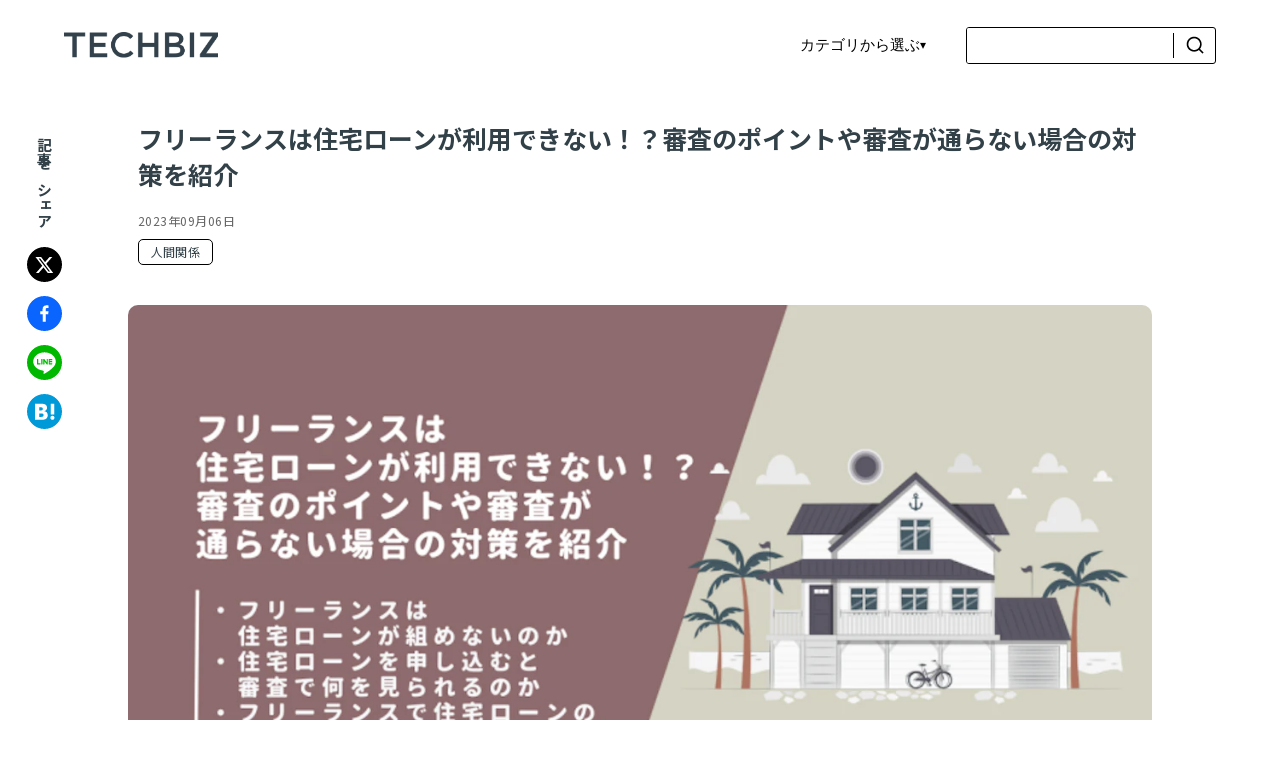

--- FILE ---
content_type: text/css; charset=UTF-8
request_url: https://techbiz.com/media/_next/static/css/a2163543efdcfeeb.css
body_size: 408
content:
*{box-sizing:border-box;padding:0;margin:0}body,html{max-width:100vw;overflow-x:hidden;font-family:Noto Sans JP,sans-serif}section{width:100%;margin:100px auto!important}body{color:#324048;background:#fff;font-size:15px}img{width:100%}li{list-style:none}a{color:inherit;text-decoration:none}p::selection{background-color:#e7e8ff}.slide-dots{text-align:center;margin-top:20px}.slide-dots li{display:inline-block;margin:0 15px}.slide-dots li button{position:relative;text-indent:-9999px;border:none}.slide-dots li button:before{content:"";font-size:20px;text-indent:0;position:absolute;top:0;left:0;width:10px;height:10px;border-radius:15px;border:2px solid #324048}.slide-dots li.slick-active button:before{content:"";background:#324048}@media screen and (max-width:750px){section{margin:50px auto}.slide-dots li button:before{content:"";font-size:20px;text-indent:0;position:absolute;top:0;left:0;width:8px;height:8px;border-radius:15px;border:2px solid #324048}}:root{--header-h:90px}@media (max-width:750px){:root{--header-h:60px}}:root{--fv-line-overshoot:80px}

--- FILE ---
content_type: text/css; charset=UTF-8
request_url: https://techbiz.com/media/_next/static/css/9423ac20bc0478d6.css
body_size: 9103
content:
.Home_forSP__44YB4{display:none}.Home_title__CJM6I{margin-bottom:20px;font-size:25px}.Home_main__3vDCl{margin-top:20px}.Home_publishedAt__eycbf{margin-bottom:40px}.Home_pickup_link__o30nZ{width:40%;margin:50px auto -20px;cursor:pointer}.Home_inner_box__xiwEO{width:95%;margin:0 0 0 auto}.Home_pickup_link__o30nZ a{cursor:pointer;width:100%;height:100%}.Home_pickup_link__o30nZ a img{display:block;vertical-align:baseline;box-shadow:2px 2px 2px rgba(50,64,72,.22)}.Home_post_box__wiYMk{display:flex}.Home_post_box__wiYMk .Home_main_box__uoN81{flex:6 1;background:#f2f2f2;border-radius:10px;margin:60px 30px 0 0;padding:2% 2% 10%}.Home_post_box__wiYMk .Home_side_box__d1K2w{flex:2 1;margin:60px 0 0}@media screen and (max-width:750px){.Home_post_box__wiYMk{display:block}.Home_post_box__wiYMk .Home_main_box__uoN81{width:100%;padding:2% 4% 10%}.Home_post_box__wiYMk .Home_side_box__d1K2w{width:100%}}.Home_titleimage__ekg3n{margin-top:110px}.Home_titleimage__ekg3n .Home_id_title__wy0D4{padding:10px}.Home_titleimage__ekg3n .Home_id_thumbnail__kknE7 img{vertical-align:bottom;border-radius:10px}.Home_post__T0MEf{margin:0 auto 50px}.Home_post__T0MEf>h1{font-size:30px;font-weight:700;margin:40px 0 20px;background-color:#eee;padding:10px 20px;border-radius:5px}.Home_post__T0MEf>h2{font-size:24px;font-weight:700;margin:40px 0 16px;background:#384249;color:#fff;padding:10px}.Home_post__T0MEf>h3{padding:.5em;border-bottom:1px dotted #384249;border-left:5px solid #384249;width:100%;display:block;margin:20px 0 10px;font-size:20px}.Home_post__T0MEf>h4{position:relative;padding-left:20px;margin:10px 0 0;font-size:18px}.Home_post__T0MEf>h4:after{content:"";position:absolute;top:14px;left:0;width:10px;height:10px;border:4px solid #384249;border-radius:100%;transform:translateY(-50%)}.Home_post__T0MEf>h5{position:relative;padding:20px;text-align:center;font-size:15px;border-top:1px solid #384249;border-bottom:1px solid #384249;margin:20px 0}.Home_post__T0MEf>h5:before{left:10px}.Home_post__T0MEf>h5:after,.Home_post__T0MEf>h5:before{content:"";position:absolute;top:-10px;width:1px;height:calc(100% + 20px);background-color:#384249}.Home_post__T0MEf>h5:after{right:10px}.Home_post__T0MEf>p{line-height:2;letter-spacing:.2px;font-size:17px}.Home_post__T0MEf>p>span.Home_highlight__zrRMK{font-weight:700;background:linear-gradient(transparent,#feffcb 40% 100%,transparent 30%)}.Home_post__T0MEf>p>span.Home_memo__0T3LT{background-color:#ffeef0;display:flex;align-items:flex-start;padding:20px 20px 20px 60px;border-radius:8px;font-size:14px;margin:20px 0;position:relative}.Home_post__T0MEf>p>span.Home_memo__0T3LT:before{position:absolute;top:15px;left:15px;transform:scale(.6);content:"";display:inline-block;width:40px;height:40px;content:url(/media/_next/static/media/icon_info.e881c3d5.svg);background-repeat:no-repeat}.Home_post__T0MEf>p>span.Home_question__1XFmw{background-color:#e8f3d6;display:flex;align-items:flex-start;padding:20px 20px 20px 60px;border-radius:8px;font-size:14px;background-color:#fff;border:1px solid #384249;position:relative;margin:20px 0}.Home_post__T0MEf>p>span.Home_question__1XFmw:before{position:absolute;top:15px;left:15px;transform:scale(.6);content:"";display:inline-block;width:40px;height:40px;content:url(/media/_next/static/media/icon_question.6545ab56.svg);background-repeat:no-repeat}.Home_post__T0MEf>p>a{display:inline-block;text-decoration:underline;color:#36f}.Home_post__T0MEf>p>a>span.Home_button__Toauu{display:block;padding:20px 0;background-color:#e6427a;border-radius:50px;border:none;box-shadow:3px 3px 1px #c9104f;font-size:1rem;font-weight:700;color:#fff;overflow:hidden;line-height:normal;margin:30px auto;text-decoration:none!important;position:relative;transition:all .3s ease}.Home_post__T0MEf>p>a>span.Home_button__Toauu:hover{box-shadow:0 0 0 #333;transform:translate(4px,4px)}.Home_post__T0MEf>ol{list-style-type:decimal;list-style-position:inside}.Home_post__T0MEf>ul{padding:10px 0 10px 15px}@media screen and (max-width:1000px){.Home_titleimage__ekg3n{display:block}.Home_titleimage__ekg3n .Home_id_title__wy0D4{width:100%}.Home_title__CJM6I{font-size:20px;margin-bottom:5px}}@media screen and (max-width:750px){.Home_pickup_link__o30nZ{width:80%}.Home_post__T0MEf{width:100%}.Home_post__T0MEf p{font-size:15px}.Home_post__T0MEf p span.Home_blockquote__fnC9s,.Home_post__T0MEf p span.Home_detail__5x9E6,.Home_post__T0MEf p span.Home_learn__t8fLJ,.Home_post__T0MEf p span.Home_memo__0T3LT,.Home_post__T0MEf p span.Home_question__1XFmw{padding-left:70px;position:relative;font-size:14px;line-height:1.7}.Home_post__T0MEf p span.Home_detail__5x9E6:before,.Home_post__T0MEf p span.Home_learn__t8fLJ:before,.Home_post__T0MEf p span.Home_memo__0T3LT:before,.Home_post__T0MEf p span.Home_question__1XFmw:before{position:absolute;top:20px;left:20px;line-height:30px;vertical-align:middle;width:40px;height:40px}.Home_post__T0MEf p span.Home_blockquote__fnC9s:before{position:absolute;line-height:30px;vertical-align:middle;width:50px;height:50px;top:10px;left:10px}}.Home_fv__Ih6TC{margin:var(--header-h) auto 0!important;padding:0;border-top:1px solid #000;border-bottom:1px solid #000;min-height:calc(100vh - var(--header-h));min-height:calc(100svh - var(--header-h));min-height:calc(100dvh - var(--header-h));display:grid}.Home_fvGrid__WmnPm{display:grid;grid-template-columns:1fr 220px;align-items:stretch;position:relative;width:95%;margin:0 auto;min-height:100%}.Home_fvMain___2VZJ{padding:clamp(20px,5vw,48px) clamp(16px,4vw,48px);display:grid;grid-template-rows:auto auto auto auto auto;grid-row-gap:clamp(10px,2vw,20px);row-gap:clamp(10px,2vw,20px);align-content:center}.Home_fvKicker__VfyOP{margin:0 0 20px;font-size:40px;font-weight:700}.Home_fvLogo__U_SF4{width:790px;margin:20px 0 0}.Home_fvDivider__KvFQA{margin:clamp(10px,2vw,16px) 0;border:none;border-top:1px solid #000}.Home_fvHeadline__ZKbo0{font-size:50px;font-weight:700;line-height:1.4;margin:0}.Home_fvHeadbox___076N{display:flex;justify-content:space-between;align-items:flex-end}.Home_fvLead___QM__{color:#333;font-size:28px;line-height:1.9;margin:4px 0 0;font-weight:700}.Home_fvCta__biJPE{display:inline-block;margin-top:clamp(12px,2vw,20px);padding:10px 50px;border:1px solid #111;border-radius:999px;font-size:16px;text-decoration:none;transition:transform .12s ease,background .12s ease}.Home_fvCta__biJPE:hover{background:#111;color:#fff;transform:translateY(-1px)}.Home_fvCta__biJPE:active{transform:translateY(0)}.Home_fvAside___6TN9{position:relative;border-left:1px solid #000;display:grid;place-items:center;overflow:visible}.Home_fvAside___6TN9:after{content:"";position:absolute;right:69px;top:48%;bottom:calc(-1*var(--fv-line-overshoot));width:1px;background:#000;pointer-events:none;z-index:1}.Home_fvAsideText__rEXoD{display:block;font-weight:700;letter-spacing:4px;font-size:60px;transform:rotate(90deg);white-space:nowrap;position:relative;right:29%}@media(max-width:900px){.Home_fvLogo__U_SF4{width:100%}.Home_fvHeadline__ZKbo0{font-size:37px;padding-top:30px}.Home_fvHeadbox___076N{display:block}.Home_fvLead___QM__{font-size:15px}.Home_fvGrid__WmnPm{grid-template-columns:1fr}.Home_fvAside___6TN9{border-left:none;border-top:1px solid #000;padding:16px 0}.Home_fvAside___6TN9:after{content:none}.Home_fvAsideText__rEXoD{transform:none;letter-spacing:.2em;font-size:34px;right:0}}.Home_tabarea__qr_s8{padding:0;display:flex;margin:0 auto 20px;justify-content:center;border-bottom:2px solid #324048}.Home_tab__BYfiR{background-color:#e1e1e1;width:15vw;border-radius:5px 5px 0 0;text-align:center;border:1px solid #324048;margin:-2px 3px;padding:11px}.Home_tab__BYfiR.Home_active__sZ8R_{background-color:#fff;border-bottom:2px solid #fff}.Home_panelarea__EpZP7{display:flex}.Home_panel__h2fGT{display:none}.Home_panel__h2fGT ul{display:grid;grid-gap:clamp(14px,2vw,24px);gap:clamp(14px,2vw,24px);grid-template-columns:repeat(3,minmax(0,1fr))}.Home_bk_section__4SqX0 .Home_panel__h2fGT ul li{background-color:#fff}.Home_panel__h2fGT ul li{margin:0 10px 20px}.Home_panel__h2fGT ul li a{display:block;height:100%}.Home_panel__h2fGT.Home_active__sZ8R_{display:block;padding:20px 5% 50px;margin-top:150px}.Home_relatedColumnsContainer__5rY2V h2{margin:30px 0 10px;font-size:18px}.Home_relatedColumnsContainer__5rY2V ul{display:block}.Home_relatedColumnsContainer__5rY2V .Home_thumbnailContainer__EaQJr{margin-bottom:10px}.Home_relatedColumnsContainer__5rY2V .Home_columntitle__Au3__{margin:5px 0 30px}@media screen and (max-width:750px){.Home_relatedColumnsContainer__5rY2V{width:90%;margin:0 auto}.Home_relatedColumnsContainer__5rY2V .Home_thumbnailContainer__EaQJr{width:100%;height:auto}.Home_post__T0MEf h2{font-size:18px}.Home_panel__h2fGT ul{width:100%}.Home_tab__BYfiR{width:37vw}.Home_panelarea__EpZP7{margin:0 auto}.Home_panel__h2fGT ul{justify-content:center}.Home_panel__h2fGT ul li{width:47%;margin:5px}.Home_panel__h2fGT ul.Home_hero__B0w79 li:last-child{display:none}}.Home_slickdiv__XdgUj{margin-right:1vw!important;margin-left:1vw!important;height:25vw!important;position:relative;margin-top:70px}.Home_slickdiv__XdgUj a{position:relative;display:block}.Home_slickdiv__XdgUj a p{position:absolute;top:15px;left:15px;width:100%;display:block}.Home_slickdiv__XdgUj img{object-fit:cover!important;height:25vw!important}@media screen and (max-width:750px){.Home_slickdiv__XdgUj img{height:49vw!important}.Home_slickdiv__XdgUj{height:auto!important}.Home_slickdiv__XdgUj a p{position:absolute;top:10px;width:100%;z-index:100}}.Home_inner__ph4Yk{width:1050px;margin:0 auto}.Home_inner_column__XssVN{max-width:1440px;width:80%;margin:0 auto;position:relative}@media screen and (max-width:1050px){.Home_inner__ph4Yk,.Home_inner_column__XssVN{width:80%}}@media screen and (max-width:750px){.Home_inner__ph4Yk{width:90%;margin:0 auto}.Home_inner_column__XssVN{width:80%;margin:0 auto}}.Home_message__h5TPB{width:100%;background:linear-gradient(90deg,#372e89,#372e89 60%,#e32d81);padding:80px 0;justify-content:space-around;margin:0 auto;border-radius:30px;display:flex;align-items:center;color:#fff;line-height:2.5;max-width:1050px}@media screen and (max-width:750px){.Home_message__h5TPB{display:block;padding:10% 5%;width:80%}}.Home_message_logo__3B3Dz{width:300px;margin-bottom:20px}.Home_message__h5TPB a{display:inline-block;margin-top:clamp(12px,2vw,20px);padding:10px 50px;border:1px solid #fff;border-radius:999px;font-size:16px;text-decoration:none;background:#fff;color:#000;transition:transform .12s ease,background .12s ease;line-height:1.4}.Home_message__h5TPB a:hover{background-color:#000;color:#fff}@media screen and (max-width:750px){.Home_message__h5TPB a{margin-top:20px;display:block;width:-moz-fit-content;width:fit-content;padding:8px 50px}}.Home_messagetxt__QRMFk{margin-top:20px}.Home_messagetxt__QRMFk a:hover:after{border-left:7px solid #fff}.Home_messagetxt__QRMFk a:after{content:"";position:absolute;top:50%;right:4px;transform:translateY(-50%);border:5px solid transparent;border-left:7px solid #324048}@media screen and (max-width:750px){.Home_messagetxt__QRMFk a{padding:1.5vw 4.9vw 1.5vw 1.5vw}}@media screen and (max-width:400px){.Home_forSP__44YB4{display:block}.Home_Forpc__AL2Ew{display:none}.Home_message__h5TPB{display:inherit;padding:10% 5%}.Home_messageimage__QYi7S{width:100%;margin:0 auto;height:7vw}.Home_messagetxt__QRMFk{padding:10px}.Home_messagetxt__QRMFk a{margin:10px auto 0;display:block;width:-moz-fit-content;width:fit-content;padding:1.5vw 5.9vw 1.5vw 1.5vw}.Home_messagetxt__QRMFk a:after{content:"";position:absolute;top:50%;right:4px;transform:translateY(-50%);border:5px solid transparent;border-left:7px solid #324048}}.Home_header__4gLs1{height:90px;width:100%;margin:0 auto;position:fixed;top:0;left:50%;background:#fff;transform:translateX(-50%);-webkit-transform:translateX(-50%);-ms-transform:translateX(-50%);z-index:100}.Home_header__4gLs1 .Home_headerbox__L649c{width:90%;display:flex;justify-content:space-between;margin:0 auto;align-items:center;height:90px}@media screen and (max-width:1050px){.Home_header__4gLs1 .Home_headerbox__L649c{width:80%;height:70px}}@media screen and (max-width:750px){.Home_header__4gLs1{padding:0 5%;display:inherit}}.Home_header__4gLs1 .Home_headerbox__L649c .Home_headerlink__UdnwZ{display:flex;width:570px;justify-content:flex-end;align-items:center;gap:20px}.Home_header__4gLs1 .Home_headerbox__L649c .Home_logo__Nw1fV{width:12vw;line-height:0}@media screen and (max-width:750px){.Home_header__4gLs1 .Home_headerbox__L649c{width:100%}.Home_header__4gLs1 .Home_headerbox__L649c .Home_logo__Nw1fV{width:150px;display:block}.Home_header__4gLs1 .Home_headerbox__L649c{margin:8px auto}.Home_header__4gLs1 .Home_headerbox__L649c .Home_headerlink__UdnwZ{display:none}}.Home_spOnly__Kfh03{display:none}@media(max-width:750px){.Home_spOnly__Kfh03{display:inline-flex}}.Home_hamburgerBtn__kyKB5{width:26px;height:26px;border:none;border-radius:8px;color:#324048;display:none;align-items:center;justify-content:center;flex-direction:column;gap:5px;cursor:pointer;z-index:130;background:transparent}.Home_hamburgerBtn__kyKB5 span{display:block;width:26px;height:3px;background:currentColor;border-radius:1px;transition:transform .2s ease,opacity .2s ease}@media(max-width:750px){.Home_hamburgerBtn__kyKB5{display:inline-flex}}.Home_hamburgerBtn__kyKB5.Home_isOpen__LASZk span:first-child{transform:translateY(6px) rotate(45deg)}.Home_hamburgerBtn__kyKB5.Home_isOpen__LASZk span:nth-child(2){opacity:0}.Home_hamburgerBtn__kyKB5.Home_isOpen__LASZk span:nth-child(3){transform:translateY(-6px) rotate(-45deg)}.Home_mobilePanel__tIuKq{position:fixed;inset:0;background:rgba(0,0,0,.35);opacity:0;pointer-events:none;transition:opacity .18s ease;z-index:120}.Home_mobileOpen__Fq6_W{opacity:1;pointer-events:auto}.Home_mobileInner__Q_vN6{position:absolute;top:0;right:0;height:100%;width:min(86vw,360px);background:#fff;overflow:auto;transform:translateX(100%);transition:transform .22s ease;box-shadow:-6px 0 20px rgba(0,0,0,.12);padding:16px 16px 24px}.Home_mobileInnerOpen__BH_mf{transform:translateX(0)}.Home_mobileHeader__s44nb{display:flex;align-items:center;justify-content:flex-end;margin-bottom:8px}.Home_mobileTitle__QVLQu{font-weight:700}.Home_mobileClose__A2KC0{-webkit-appearance:none;-moz-appearance:none;appearance:none;background:none;border:none;font-size:26px;line-height:1;cursor:pointer}.Home_mobileSearch__4WHNo{display:flex;align-items:center;gap:8px;border:1px solid #000;border-radius:6px;padding:6px 8px;margin:8px 0 14px}.Home_mobileSearch__4WHNo input{flex:1 1;border:none;outline:none;font-size:14px;background:#fff;color:#111}.Home_mobileSearch__4WHNo button{width:32px;height:28px;background:#fff;border:none;border-left:1px solid #000;cursor:pointer}.Home_mobileSearch__4WHNo button:after{content:"";display:block;width:18px;height:18px;background-repeat:no-repeat;margin:0 auto;background-image:url("data:image/svg+xml,%3Csvg xmlns='http://www.w3.org/2000/svg' viewBox='0 0 24 24'%3E%3Cpath d='M18.031 16.6168L22.3137 20.8995L20.8995 22.3137L16.6168 18.031C15.0769 19.263 13.124 20 11 20C6.032 20 2 15.968 2 11C2 6.032 6.032 2 11 2C15.968 2 20 6.032 20 11C20 13.124 19.263 15.0769 18.031 16.6168ZM16.0247 15.8748C17.2475 14.6146 18 12.8956 18 11C18 7.1325 14.8675 4 11 4C7.1325 4 4 7.1325 4 11C4 14.8675 7.1325 18 11 18C12.8956 18 14.6146 17.2475 15.8748 16.0247L16.0247 15.8748Z' fill='%23000'/%3E%3C/svg%3E")}.Home_mobileHead__Z7PiJ{font-weight:700;margin:30px 0 6px;font-size:14px;border-left:3px solid #111;padding-left:8px}.Home_mobileList__EemxO{list-style:none;margin:0 0 6px;padding:0}.Home_mobileList__EemxO li a{display:block;padding:10px 6px;border-bottom:1px solid #eee;text-decoration:none;color:#111}.Home_mobileList__EemxO li a:hover{background:#f7f7f7}.Home_mobileFooter___u4E0{margin-top:30px}.Home_mobileCTA__W78dm{display:inline-block;margin-top:clamp(12px,2vw,20px);padding:10px 50px;border:1px solid #111;border-radius:999px;font-size:16px;text-decoration:none;transition:transform .12s ease,background .12s ease}.Home_mobileCTA__W78dm:hover{background:#111;color:#fff}.Home_categorylist__PFxRI{display:flex;width:730px;flex-wrap:wrap;margin:0 auto;justify-content:center}.Home_categorylist__PFxRI li a{border:1px solid #324048;border-radius:5px;padding:6px 6px 6px 27px;position:relative;display:block;margin:9px;background-color:#fff}.Home_categorylist__PFxRI li a:hover{background:#324048;color:#fff}.Home_categorylist__PFxRI li a:hover:after{background-image:url(https://techbiz.com/media/category-w.png)}.Home_categorylist__PFxRI li a:after{content:"";display:inline-block;width:20px;height:20px;background-image:url(https://techbiz.com/media/category.png);background-size:contain;vertical-align:middle;top:50%;left:6px;transform:translateY(-50%);position:absolute}@media screen and (max-width:800px){.Home_categorylist__PFxRI li a{padding:.5vw 1.5vw .5vw 4.2vw;font-size:13px;margin:5px}.Home_categorylist__PFxRI{width:100%}.Home_categorylist__PFxRI li a:after{width:15px;height:15px}}@media screen and (max-width:470px){.Home_categorylist__PFxRI li a{padding:5px 5px 5px 20px;font-size:.7rem;border:1px solid #324048}.Home_categorylist__PFxRI li a:after{left:4px}}.Home_footer__S146O{background:#2f3c41;color:#fff;padding:70px 0;margin-top:50px}.Home_footer__S146O section{margin:50px auto!important}.Home_ftContainer__3psgA{max-width:85%;margin:0 auto;padding:0 clamp(16px,4vw,24px)}.Home_ftQuick__gpCcK{display:grid;grid-gap:30px;gap:30px;margin:0 auto 50px}.Home_ftRow__8hEsu{display:grid;grid-template-columns:340px 1fr;align-items:center;grid-gap:12px;gap:12px}.Home_ftRowTitle___cnW0{margin:0;font-weight:700;letter-spacing:.02em}.Home_ftRowList__BgMhc{font-size:14px}.Home_pipeList__G4qCA{list-style:none;margin:0;padding:0;display:flex;flex-wrap:wrap;gap:10px 14px}.Home_pipeList__G4qCA li{display:inline-flex;align-items:center}.Home_pipeList__G4qCA li+li:before{content:"|";opacity:.4;margin-right:14px}.Home_ftHr__lRk9r{border:none;border-top:1px solid hsla(0,0%,100%,.15);margin:20px 0}.Home_ftBlock__Q7nKv{display:grid;grid-template-columns:290px 1fr;grid-gap:18px;gap:18px;align-items:center;padding:8px 0}.Home_ftBlock__Q7nKv div:first-child{width:280px}.Home_ftBlockTitle__3JDY6{margin:0 0 10px;font-weight:700}.Home_ftSmall__PMVAm{margin:0;line-height:1.8;font-size:13px}.Home_ftChipRow__jUFMN{list-style:none;margin:8px 0 15px;padding:0;display:flex;flex-wrap:wrap;gap:12px}.Home_ftChip__YnVm8{display:inline-flex;align-items:center;gap:8px;padding:10px 25px;border-radius:999px;background:#fff;color:#142024;font-weight:700;font-size:14px;border:1px solid #fff;text-decoration:none;transition:background .15s ease,color .15s ease,transform .1s ease,border-color .15s ease}.Home_ftChip__YnVm8:hover{transform:translateY(-1px);border-color:#e6e6e6}.Home_extIcon__ydlnl:after{content:"";width:14px;height:13px;display:inline-block;background-repeat:no-repeat;background-size:14px 14px;background-image:url("data:image/svg+xml,%3Csvg width='14' height='14' viewBox='0 0 24 24' fill='none' xmlns='http://www.w3.org/2000/svg'%3E%3Cpath d='M14 3h7v7h-2V6.414L11.707 13.707l-1.414-1.414L17.586 5H14V3Z' fill='%23142024'/%3E%3Cpath d='M19 19H5V5h7V3H5a2 2 0 0 0-2 2v14a2 2 0 0 0 2 2h14a2 2 0 0 0 2-2v-7h-2v7Z' fill='%23142024'/%3E%3C/svg%3E")}.Home_ftCTA__VbNNs{display:inline-block;padding:8px 50px;border-radius:999px;background:#fff;color:#142024;font-weight:700;text-decoration:none;border:1px solid #fff;transition:transform .1s ease,background .15s ease,color .15s ease}.Home_ftCTA__VbNNs:hover{transform:translateY(-1px)}.Home_ftBottom__uUDWB{display:grid;grid-template-columns:auto 1fr auto;align-items:center;grid-gap:20px;gap:20px;padding-top:20px}.Home_ftBrand__5HkoD img{display:block;width:135px;height:auto}.Home_ftLegal__nuVOV{opacity:.95;font-size:13px;display:flex;gap:20px;margin-left:30px}.Home_ftCopy__ssd7L{opacity:.8}@media(max-width:900px){.Home_ftRow__8hEsu{grid-template-columns:1fr;align-items:flex-start}.Home_ftBlock__Q7nKv,.Home_ftBottom__uUDWB{grid-template-columns:1fr;text-align:left}.Home_ftBottom__uUDWB{gap:14px}.Home_ftLegal__nuVOV{justify-content:flex-start;display:block;margin-left:0}.Home_ftLegal__nuVOV li{margin:5px 0}}.Home_btnarea__9RPqX{width:45vw;margin:30px auto 0;display:flex;justify-content:space-between}.Home_btnarea__9RPqX.Home_column_btnarea__WdbTF{width:22vw}.Home_btnarea__9RPqX a{width:22vw;border:1px solid #324048;border-radius:5px;padding:1vw 1.9vw 1vw 1.5vw;position:relative;text-align:center;background:#fff}.Home_btnarea__9RPqX a:hover{background-color:#324048;color:#fff}.Home_btnarea__9RPqX a:hover:after{border-left:7px solid #fff}.Home_btnarea__9RPqX a:after{content:"";position:absolute;top:50%;right:4px;transform:translateY(-50%);border:5px solid transparent;border-left:7px solid #324048}.Home_Herobtnarea__9b1_D a{width:30%;border:1px solid #324048;border-radius:5px;padding:1vw 1.9vw 1vw 1.5vw;position:relative;text-align:center;justify-content:space-around;display:block;margin:30px auto}.Home_Herobtnarea__9b1_D a:after{content:"";position:absolute;top:50%;right:4px;transform:translateY(-50%);border:5px solid transparent;border-left:7px solid #324048}@media screen and (max-width:750px){.Home_btnarea__9RPqX{display:inherit;width:90%}.Home_btnarea__9RPqX.Home_column_btnarea__WdbTF{width:90%}.Home_btnarea__9RPqX a{padding:3vw 5.9vw 3vw 1.5vw;width:70%;display:block;margin:5px auto}}.Home_pickup__yczvS{margin-bottom:40px}.Home_pickup__yczvS a{margin:0 0 20px;display:block}@media screen and (max-width:1050px){.Home_pickup__yczvS{width:90%;justify-content:space-between}.Home_pickup__yczvS a{width:44%}}@media screen and (max-width:750px){.Home_pickup__yczvS{width:80%;margin:0 auto;justify-content:center}.Home_pickup__yczvS a{width:100%;margin:0 auto 20px}}.Home_category__tTi94{display:flex;justify-content:flex-start;flex-wrap:wrap}.Home_category__tTi94 span{display:inline-block;padding:6px 12px;font-size:12px;line-height:1;border:1px solid #000;border-radius:5px;background:#fff;letter-spacing:.02em;margin:10px 0 30px}.Home_title_contents__UDmq0{text-align:center;border-bottom:2px dashed #324048;width:-moz-fit-content;width:fit-content;display:block;margin:0 auto 20px;padding:0 20px}.Home_explain__wotfP{text-align:center;margin-bottom:30px}.Home_red-list__RI165{position:relative;padding-left:15px;font-weight:700}.Home_red-list__RI165:before{position:absolute;content:"";width:8px;height:8px;border-radius:10px;border:2px solid #a83f3f;top:7px;left:0;background-repeat:no-repeat}.Home_learn__t8fLJ{display:flex;align-items:flex-start;padding:20px 20px 20px 60px;border-radius:8px;font-size:14px;margin:20px 0;background:#fff;position:relative}.Home_learn__t8fLJ:before{position:absolute;top:15px;left:15px;transform:scale(.6);content:"";display:inline-block;width:40px;height:40px;background-image:url(https://techbiz.com/media/pen.png);background-size:contain;vertical-align:middle;background-repeat:no-repeat}.Home_detail__5x9E6{position:relative}.Home_table_of_contents__xLV1o{padding:15px;display:inline-block;margin:10px 0}.Home_table_of_contents__xLV1o a{font-size:14px}.Home_table_of_contents__xLV1o a:hover{cursor:pointer}.Home_table_of_contents__xLV1o span{border:1px solid #324048;padding:3px 8px;font-size:.8rem;margin-left:5px;border-radius:5px}.Home_table_of_contents__xLV1o ul li{margin:10px}.Home_toc-number__vC9Ut{display:inline-block;color:#fff;background:#324048;padding:3px 6px;font-weight:400;margin-right:5px}.Home_article_summary__YhB8k{background-color:#fff;padding:20px;margin:20px 0;border-radius:8px}.Home_article_summary_title__kIRVn{margin:0 0 15px;padding:12px 20px;width:100%;font-size:20px;font-weight:700;color:#142024;border:1px solid #142024;border-radius:4px}.Home_article_summary_text__vAVRh{margin:0;line-height:1.8;font-size:15px;color:#142024}.Home_detail__5x9E6{display:flex;align-items:flex-start;padding:20px 20px 20px 60px;font-size:14px;background-color:#fef5e8;margin:20px 0}.Home_detail__5x9E6:before{position:absolute;top:15px;left:15px;transform:scale(.6);content:"";display:inline-block;width:40px;height:40px;background-image:url(https://techbiz.com/media/tag.png);background-size:contain;vertical-align:middle;background-repeat:no-repeat}.Home_detail__5x9E6 u{display:contents;font-weight:900}.Home_author_b_box__Q09cj{background:#fff;padding:20px;border-radius:10px;position:relative}.Home_authortitle__27WW0{background:#324048;color:#fff;text-align:center;padding:5px 20px;font-size:16px;font-weight:700;position:absolute;top:20px;left:0;border-radius:0 10px 10px 0}.Home_authorbox___zxNt{display:flex;align-items:center;padding:40px}.Home_authorimg__ktTm1{flex:2 1;margin-right:30px}.Home_authorname__9X2Ql{font-weight:700;font-size:17px;margin-bottom:25px}.Home_authortxt__q5xGf{flex:5 1;line-height:1.8}@media screen and (max-width:750px){.Home_red-list__RI165:before{top:6px}.Home_title_contents__UDmq0{font-size:20px}.Home_authorbox___zxNt{display:block;padding:0}.Home_authorimg__ktTm1{margin:0 auto;width:40%}.Home_authorname__9X2Ql{text-align:center}}a:has(.Home_button__Toauu){display:block;width:50%;margin:0 auto;text-decoration:none!important}.Home_sns_share__DzdZw{text-align:center;font-size:15px;margin:0 auto 10px;font-weight:700;writing-mode:vertical-rl;display:block}.Home_socialList__yHpzm{margin:20px auto 50px}.Home_socialList__yHpzm button{display:block;width:3vw;margin-bottom:10px}.Home_thumbnailContainer__EaQJr{border-radius:5px;overflow:hidden;background:#f4f6f8;aspect-ratio:4/2.1}.Home_thumbnailContainer__EaQJr img{width:100%;height:100%;object-fit:cover;border-radius:5px}@media screen and (max-width:1050px){.Home_thumbnailContainer__EaQJr{height:11vw}}@media screen and (max-width:750px){a:has(.Home_button__Toauu){width:80%}.Home_socialList__yHpzm{width:70%}.Home_socialList__yHpzm button{width:20%}.Home_thumbnailContainer__EaQJr{height:19vw;margin-bottom:5px}}.Home_blockquote__fnC9s{display:block;padding:20px 20px 20px 60px;background-color:#fff;margin-top:10px;position:relative;font-size:14px}.Home_blockquote__fnC9s:before{position:absolute;top:15px;left:15px;transform:scale(.6);content:"";display:inline-block;width:50px;height:50px;background-image:url(https://techbiz.com/media/blockquote.png);background-size:contain;vertical-align:middle;background-repeat:no-repeat}.Home_post__T0MEf figure,.Home_post__T0MEf img{width:80%!important;margin:15px 0}.Home_post__T0MEf figure img{height:auto}.Home_post__T0MEf li{list-style:inherit}.Home_post__T0MEf li::marker{line-height:2rem;font-size:1rem;font-weight:700;text-align:center;border-radius:50%}.Home_post__T0MEf a{display:inline-block;text-decoration:underline;color:#36f}.Home_red__b2TsO{color:red}.Home_tag__qzLjA{display:flex;align-items:center;font-weight:700}.Home_tag__qzLjA:before{position:relative;transform:scale(.8);content:"";display:inline-block;width:30px;height:30px;background-image:url(https://techbiz.com/media/category.png);background-size:contain;vertical-align:middle;background-repeat:no-repeat}.Home_border-left__WgWSt{padding:10px;background-color:#fff;border-left:5px solid #191919;margin:20px 0;display:block;font-weight:700}.Home_post__T0MEf table{border-collapse:collapse;width:100%;height:180px;color:#191919;border-top-color:#e5e5e5;border-left-color:#e5e5e5;margin:30px auto}.Home_post__T0MEf table td,.Home_post__T0MEf table th{background:#fff;padding:10px;border:1px solid}.Home_post__T0MEf table th{background:#e5e5e5}.Home_post__T0MEf table td ul{padding-left:20px}.Home_columntitle__Au3__{font-weight:600}@media screen and (max-width:1050px){.Home_columntitle__Au3__{font-size:13px}}.Home_dateTime__lTQAD{font-size:12px;color:#666;letter-spacing:.04em}.Home_pagenation__GtAHj{margin:0 auto;width:-moz-fit-content;width:fit-content}.Home_scrollButton__xfmYV{position:fixed;bottom:5%;right:5%;width:70px;height:70px;background-color:inherit;border:none}.Home_scrollButton__xfmYV:hover{opacity:.7}.Home_text-large__ysZFu{font-size:20px;font-weight:700;margin-top:20px;display:block}.Home_searchform__9qZLG{display:flex;justify-content:space-between;align-items:center;overflow:hidden;border:1px solid #000;border-radius:3px;width:250px;background-color:#fff}@media screen and (max-width:750px){.Home_post__T0MEf figure,.Home_post__T0MEf img{width:100%!important}.Home_searchform__9qZLG{width:80%}.Home_text-large__ysZFu{font-size:17px}}.Home_loadingMessage__eB7Fn{text-align:center;font-weight:700;margin-top:10px}.Home_searchform__9qZLG label{width:100%}.Home_searchform__9qZLG input{width:100%;height:35px;padding:5px 15px;border:none;box-sizing:border-box;font-size:1em;outline:none;background-color:#fff;color:#111}.Home_searchform__9qZLG input::placeholder{color:#777}.Home_searchform__9qZLG button{display:flex;justify-content:center;align-items:center;width:50px;height:25px;background-color:#fff;cursor:pointer;border:none;border-left:1px solid #000}.Home_searchform__9qZLG button:after{width:20px;height:20px;background-image:url("data:image/svg+xml,%3Csvg xmlns='http://www.w3.org/2000/svg' viewBox='0 0 24 24'%3E%3Cpath d='M18.031 16.6168L22.3137 20.8995L20.8995 22.3137L16.6168 18.031C15.0769 19.263 13.124 20 11 20C6.032 20 2 15.968 2 11C2 6.032 6.032 2 11 2C15.968 2 20 6.032 20 11C20 13.124 19.263 15.0769 18.031 16.6168ZM16.0247 15.8748C17.2475 14.6146 18 12.8956 18 11C18 7.1325 14.8675 4 11 4C7.1325 4 4 7.1325 4 11C4 14.8675 7.1325 18 11 18C12.8956 18 14.6146 17.2475 15.8748 16.0247L16.0247 15.8748Z' fill='%23000'/%3E%3C/svg%3E");background-repeat:no-repeat;content:""}.Home_message__h5TPB img{width:300px}.Home_numbercolumn__Q8oYK{text-align:center;margin-bottom:30px;font-size:20px;font-weight:700}@media screen and (max-width:750px){.Home_numbercolumn__Q8oYK{font-size:18px}.Home_message__h5TPB img{width:80%}}.Home_newsSection__hg7Hf{margin:0 auto;padding:clamp(16px,3vw,24px) 0}.Home_newsHead__LvTh2{display:flex;align-items:center;justify-content:space-between;width:90%;margin:0 auto 20px;padding:0 clamp(12px,4vw,24px) clamp(10px,2vw,16px)}@media screen and (max-width:750px){.Home_newsHead__LvTh2{width:95%}}.Home_newsTitleHead__VVJk6{font-size:32px;font-weight:700;margin:0}.Home_newsAllBtnDisabled__FZNzx,.Home_newsAllBtn__ni47O{display:inline-block;padding:10px 50px;border:1px solid #111;border-radius:999px;font-size:16px;text-decoration:none;transition:transform .12s ease,background .12s ease}@media(max-width:768px){.Home_newsHead__LvTh2 h2{font-size:28px}.Home_newsAllBtnDisabled__FZNzx,.Home_newsAllBtn__ni47O{font-size:15px;padding:10px 30px}}.Home_newsAllBtn__ni47O:hover{background:#111;color:#fff}.Home_newsAllBtnDisabled__FZNzx{opacity:.5;pointer-events:none}.Home_newsSliderWrap__X_JHO{position:relative;padding-bottom:24px}.Home_newsSliderWrap__X_JHO .slick-list{overflow:hidden;padding-left:var(--lp);padding-right:0}.Home_slideItem__VHmVM{width:var(--cardW);flex:0 0 var(--cardW);margin-right:var(--gap);box-sizing:border-box}.Home_newsCardLink__IkbLO{display:block;color:inherit;text-decoration:none;margin-right:30px}.Home_newsThumb__H_WaP{border-radius:5px;overflow:hidden;background:#f4f6f8;aspect-ratio:4/2.1}.Home_newsThumb__H_WaP img{width:100%;height:100%;display:block;object-fit:cover;object-position:center}.Home_newsMeta__akYsT{padding:12px 2px 2px}.Home_newsDate__XUksM{font-size:12px;color:#666;letter-spacing:.04em}.Home_newsTitle__GlgR4{margin:6px 0 0;font-size:clamp(14px,1.6vw,16px);line-height:1.7;display:-webkit-box;-webkit-line-clamp:2;-webkit-box-orient:vertical;overflow:hidden}.Home_newsNav__iRZk4{position:absolute;right:11%;bottom:-15%;display:flex;gap:8px;align-items:center}.Home_navBtn__pnt10{width:36px;height:36px;border-radius:5px;display:grid;place-items:center;border:none;cursor:pointer;font-size:26px;padding:0 3px 4px;transition:transform .12s ease,opacity .12s ease,background .12s ease,color .12s ease;background:#d2d2d2;color:#fff}.Home_navBtn__pnt10:enabled{background:#000;color:#fff}.Home_navBtn__pnt10:hover:enabled{transform:translateY(-1px);opacity:.95}.Home_navBtn__pnt10:active:enabled{transform:none}.Home_navBtn__pnt10:disabled{background:#d2d2d2;color:#fff;cursor:not-allowed;transform:none}.Home_newsSliderWrap__X_JHO .slick-track{display:flex}.Home_newsCatRow__VLH6y{margin-top:10px}.Home_newsCatChip__r1_p2{display:inline-block;padding:6px 12px;font-size:12px;line-height:1;border:1px solid #000;border-radius:5px;background:#fff;letter-spacing:.02em}.Home_smallCatSection__bgkqT{padding:100px 0;text-align:center;border:1px solid #d5d5d5}.Home_smallCatHead__O4VKT{margin-bottom:clamp(16px,2vw,24px)}.Home_smallCatTitle__RDkx_{font-size:clamp(18px,2.2vw,24px);font-weight:700;margin:0}.Home_smallCatHr__i_e0N{display:inline-block;width:64px;height:1px;background:#111;margin-top:30px}.Home_smallCatList__VQjrX{display:flex;flex-wrap:wrap;gap:12px 16px;justify-content:center;align-items:center;padding:0 clamp(12px,4vw,24px);list-style:none;margin:0}.Home_smallCatChip__yzBTC{display:inline-block;font-size:14px;text-decoration:none;color:#111}.Home_recoSection__LKyBq{margin:0 auto;padding:clamp(12px,3vw,24px) 0}.Home_reco_inner_box__C7Dgp{width:90%;margin:0 auto}.Home_recoHead__mfhCH{padding:0 clamp(12px,4vw,24px)}.Home_recoTitle__b11Gn{margin:0;font-weight:700;font-size:32px}.Home_tabRow__v9IhS{gap:10px;margin-top:20px}.Home_tabRow_title__KoPoz{font-weight:600;background:#000;color:#fff;padding:5px 10px;border-radius:5px;font-size:14px;margin-right:10px}.Home_tabRow__v9IhS{display:flex;align-items:center;flex-wrap:wrap;column-gap:0;row-gap:8px}.Home_tabLabel__QaMtp{background:#111;color:#fff;border-radius:10px;font-weight:700;padding:6px 12px;margin-right:20px;line-height:1}.Home_tabBtn__FPxDY{-webkit-appearance:none;-moz-appearance:none;appearance:none;border:1px solid transparent;background:transparent;padding:6px 10px 3px;border-radius:8px;font-size:14px;line-height:1;cursor:pointer;font-weight:700;position:relative;transition:background .12s ease,color .12s ease,border-color .12s ease;color:#2f3c41}.Home_tabBtnActive__yPKhf{opacity:.5}.Home_tabBtn__FPxDY+.Home_tabBtn__FPxDY{margin-left:24px}.Home_tabBtn__FPxDY+.Home_tabBtn__FPxDY:before{content:"";position:absolute;left:-12px;top:50%;transform:translateY(-50%);width:1px;height:1em;background:#111;opacity:.3;pointer-events:none}@media(max-width:600px){.Home_tabLabel__QaMtp{margin-right:12px}.Home_tabBtn__FPxDY+.Home_tabBtn__FPxDY{margin-left:16px}.Home_tabBtn__FPxDY+.Home_tabBtn__FPxDY:before{left:-8px}}.Home_recoSubHead__Yj5ig{display:flex;align-items:center;gap:10px;padding:12px clamp(12px,4vw,24px) 30px}.Home_recoSubMark__c3OeJ{width:4px;height:30px;background:#111;border-radius:2px}.Home_recoCatName__acl2x{margin:0;font-weight:700;font-size:24px;line-height:0}.Home_reco_s_box__CM3jb{background:#fff;padding:20px 5% 50px;margin-top:40px}.Home_cardGrid__MFrTJ{display:grid;grid-gap:clamp(14px,2vw,24px);gap:clamp(14px,2vw,24px);grid-template-columns:repeat(3,minmax(0,1fr));padding:0 clamp(12px,4vw,44px)}.Home_cardGrid__MFrTJ article{margin:0 10px 20px}@media(max-width:1100px){.Home_cardGrid__MFrTJ{grid-template-columns:repeat(2,minmax(0,1fr))}}@media(max-width:768px){.Home_cardGrid__MFrTJ{grid-template-columns:1fr;gap:clamp(40px,2vw,24px)}}.Home_cardLink__Cnxw7{display:block;color:inherit;text-decoration:none}.Home_cardThumb__9QsgS{border-radius:5px;overflow:hidden;background:#f4f6f8;aspect-ratio:4/2.1}.Home_cardThumb__9QsgS img{width:100%;height:100%;display:block}.Home_cardMeta___aozI{padding:12px 2px 2px}.Home_cardDate__6AabO{font-size:12px;color:#666;letter-spacing:.04em}.Home_cardTitle__Z2uHx{margin:6px 0 0;font-size:clamp(14px,1.6vw,16px);line-height:1.7;display:-webkit-box;-webkit-line-clamp:2;-webkit-box-orient:vertical;overflow:hidden}.Home_cardCatRow__FAl3F{margin-top:10px}.Home_cardCatChip__LEbch{display:inline-block;padding:6px 12px;font-size:12px;line-height:1;border:1px solid #000;border-radius:5px;background:#fff;letter-spacing:.02em}.Home_moreWrap__xdZYl{display:flex;justify-content:center;padding:16px 0 8px}.Home_moreBtn__VJlDX{display:inline-block;margin-top:clamp(12px,2vw,20px);padding:10px 50px;border:1px solid #111;border-radius:999px;font-size:16px;text-decoration:none;background:#fff;transition:transform .12s ease,background .12s ease}.Home_moreBtn__VJlDX:hover{background:#111;color:#fff}.Home_moreBtn__VJlDX:disabled{opacity:.5;cursor:not-allowed}.Home_breadcrumb_nav__4Mapy{margin-top:90px;padding:10px 10%;background:#fff}.Home_breadcrumb_nav__4Mapy ol{display:flex;align-items:center;width:1050px;margin:0 auto}.Home_breadcrumb_nav__4Mapy ol a{font-size:14px}.Home_breadcrumb_nav__4Mapy ol span{padding-right:0;padding-left:15px;line-height:1.75;color:#7f7f7f;font-size:14px}@media screen and (max-width:750px){.Home_breadcrumb_nav__4Mapy{margin-top:90px;padding:10px 5%}.Home_breadcrumb_nav__4Mapy ol{width:100%}.Home_breadcrumb_nav__4Mapy ol span{font-size:13px;padding-left:5px}.Home_article_under_contents__UEJWX{margin:50px 0}}.Home_bk_section__4SqX0{background:#f7f7f7;padding:50px 0}.Home_imageModal__Hmfjc{position:fixed;top:0;left:0;width:100%;height:100%;background-color:rgba(0,0,0,.8);display:flex;justify-content:center;align-items:center;z-index:1000}.Home_imageContent__HVnM0{position:relative}.Home_enlargedImage__Izuol{max-width:90%;max-height:90%}.Home_closeButton__ai9Nf{position:absolute;top:10px;right:10px;background-color:transparent;border:none;color:#fff;font-size:20px;cursor:pointer}.Home_acc__0_19C{position:relative;display:inline-block}.Home_accPanel__EAJEv{position:absolute;left:0;right:auto;top:calc(100% + 8px);min-width:100%;width:max-content;max-width:90vw;background:#fff;border:1px solid #e6e6e6;box-shadow:0 8px 24px rgba(0,0,0,.08);overflow:hidden;z-index:1000;max-height:0;opacity:0;pointer-events:none;visibility:hidden;transition:max-height .25s ease,opacity .15s ease,visibility .15s ease}.Home_accPanelOpen__mlduR{max-height:60vh;opacity:1;pointer-events:auto;visibility:visible}.Home_accButton__PGXX_{touch-action:manipulation}.Home_acc__0_19C button{background:none;border:none}.Home_acc__0_19C{width:180px}.Home_accPanelMega___qoNh{position:fixed;left:0;right:0;top:var(--header-h);z-index:95;background:#fff;border-top:1px solid #e6e6e6;box-shadow:0 12px 30px rgba(0,0,0,.1);padding:40px 2%;opacity:0;pointer-events:none;transform:translateY(-6px);transition:opacity .16s ease,transform .16s ease}.Home_accPanelOpen__mlduR.Home_accPanelMega___qoNh{opacity:1;pointer-events:auto;transform:translateY(0)}.Home_megaInner__qLPB7{padding:0 clamp(12px,4vw,24px)}.Home_accList__nkwxX{display:flex;flex-wrap:wrap;gap:12px 16px;list-style:none;padding:0;margin:0}.Home_accItem__QyzEk a{display:inline-block;margin-top:clamp(12px,2vw,20px);padding:10px 50px;border:1px solid #111;border-radius:999px;font-size:16px;text-decoration:none;transition:transform .12s ease,background .12s ease}.Home_accItem__QyzEk a:hover{background:#111;color:#fff;border-color:#111}.Home_header__4gLs1{--header-h:90px}.Home_megaWrap__7dOIE{width:100%}.Home_megaInner__qLPB7{max-width:1050px;margin:0 auto;padding:12px clamp(12px,4vw,24px);display:grid;grid-template-columns:minmax(240px,360px) 1fr 180px;grid-gap:clamp(12px,2vw,24px);gap:clamp(12px,2vw,24px);align-items:stretch}.Home_megaL__8_jpO{padding:4px clamp(8px,2vw,16px) 8px 8px;border-right:1px solid #e6e6e6;height:100px}.Home_megaTitle__PRhOP{margin:0 0 8px;font-weight:700;font-size:clamp(16px,2vw,20px)}.Home_megaDesc__F6swo{margin:0;list-style:none}.Home_megaDesc__F6swo li{position:relative;margin:6px 0;font-size:13px;color:#444}.Home_catGridMega__xiz97{display:flex;flex-wrap:wrap;gap:7px 16px;list-style:none;margin:0;padding:0}.Home_catChipMega___dG67{display:inline-block;padding:5px 40px;border:1px solid #111;border-radius:999px;font-size:12px;text-decoration:none;font-weight:600;transition:transform .12s ease,background .12s ease}.Home_catChipMega___dG67:hover{background:#111;color:#fff;border-color:#111;transform:translateY(-1px)}.Home_catGridMega__xiz97 li{border-radius:50px}.Home_catGridMega__xiz97 li a{text-align:center}.Home_catGridMega__xiz97 li:hover{background:#111;color:#fff;transform:translateY(-1px)}.Home_megaR__RCOBq{display:flex;flex-direction:column;align-items:flex-end}.Home_megaClose__NC43W{-webkit-appearance:none;-moz-appearance:none;appearance:none;background:none;border:none;font-size:24px;line-height:1;cursor:pointer;color:#111}.Home_megaClose__NC43W:hover{opacity:.7}.Home_megaMore__Bno2K{display:inline-block;margin-top:90px;padding:5px 40px;font-weight:600;border:1px solid #111;border-radius:999px;font-size:12px;text-decoration:none;transition:transform .12s ease,background .12s ease}.Home_megaMore__Bno2K:hover{background:#111;color:#fff;border-color:#111}.Home_accButton__PGXX_{display:inline-flex;align-items:center;gap:6px;padding:8px 14px;border:1px solid #324048;border-radius:5px;background:#fff;font-size:15px}.Home_accButton__PGXX_:hover{opacity:.6}.Home_accIcon__ykRbE{font-size:12px}@media(max-width:980px){.Home_megaInner__qLPB7{grid-template-columns:1fr}.Home_megaL__8_jpO{border-right:none;border-bottom:1px solid #e6e6e6;padding-bottom:12px;margin-bottom:8px}.Home_megaR__RCOBq{align-items:flex-start}}.Home_category_box__E3seX{padding:0 5% 50px;margin-top:150px}.Home_category_box__E3seX .Home_reco_s_box__CM3jb{background:#fff}.Home_category_box__E3seX .Home_recoSection__LKyBq{margin:0 auto!important}.Home_moreWrap__xdZYl{margin-top:40px}.Home_pagination__dL6Uo{display:flex;justify-content:center;gap:8px;margin:40px 0}.Home_pagination__dL6Uo a{display:inline-flex;align-items:center;justify-content:center;width:40px;height:40px;font-size:14px;font-weight:500;border-radius:50%;border:1px solid #ddd;background:#fff;color:#333;text-decoration:none;transition:all .2s ease}.Home_pagination__dL6Uo a:hover{border-color:#372e89;color:#372e89}.Home_pagination__dL6Uo .Home_activePage__yYGNg{background:#372e89;border-color:#372e89;color:#fff;font-weight:600;pointer-events:none}.Home_tagList__rhFsW{margin:20px 0}.Home_tagList__rhFsW a{margin-right:10px;font-weight:600;color:#32414b}.Home_sns_share_box__znOsK{position:fixed;left:2%;top:19%}.Home_snsIcon___uHZT{width:35px;height:35px}@media(max-width:750px){.Home_sns_share_box__znOsK{left:1%;top:15%;width:27px}.Home_snsIcon___uHZT{width:20px;height:20px}}

--- FILE ---
content_type: text/css; charset=UTF-8
request_url: https://techbiz.com/media/_next/static/css/9423ac20bc0478d6.css
body_size: 9103
content:
.Home_forSP__44YB4{display:none}.Home_title__CJM6I{margin-bottom:20px;font-size:25px}.Home_main__3vDCl{margin-top:20px}.Home_publishedAt__eycbf{margin-bottom:40px}.Home_pickup_link__o30nZ{width:40%;margin:50px auto -20px;cursor:pointer}.Home_inner_box__xiwEO{width:95%;margin:0 0 0 auto}.Home_pickup_link__o30nZ a{cursor:pointer;width:100%;height:100%}.Home_pickup_link__o30nZ a img{display:block;vertical-align:baseline;box-shadow:2px 2px 2px rgba(50,64,72,.22)}.Home_post_box__wiYMk{display:flex}.Home_post_box__wiYMk .Home_main_box__uoN81{flex:6 1;background:#f2f2f2;border-radius:10px;margin:60px 30px 0 0;padding:2% 2% 10%}.Home_post_box__wiYMk .Home_side_box__d1K2w{flex:2 1;margin:60px 0 0}@media screen and (max-width:750px){.Home_post_box__wiYMk{display:block}.Home_post_box__wiYMk .Home_main_box__uoN81{width:100%;padding:2% 4% 10%}.Home_post_box__wiYMk .Home_side_box__d1K2w{width:100%}}.Home_titleimage__ekg3n{margin-top:110px}.Home_titleimage__ekg3n .Home_id_title__wy0D4{padding:10px}.Home_titleimage__ekg3n .Home_id_thumbnail__kknE7 img{vertical-align:bottom;border-radius:10px}.Home_post__T0MEf{margin:0 auto 50px}.Home_post__T0MEf>h1{font-size:30px;font-weight:700;margin:40px 0 20px;background-color:#eee;padding:10px 20px;border-radius:5px}.Home_post__T0MEf>h2{font-size:24px;font-weight:700;margin:40px 0 16px;background:#384249;color:#fff;padding:10px}.Home_post__T0MEf>h3{padding:.5em;border-bottom:1px dotted #384249;border-left:5px solid #384249;width:100%;display:block;margin:20px 0 10px;font-size:20px}.Home_post__T0MEf>h4{position:relative;padding-left:20px;margin:10px 0 0;font-size:18px}.Home_post__T0MEf>h4:after{content:"";position:absolute;top:14px;left:0;width:10px;height:10px;border:4px solid #384249;border-radius:100%;transform:translateY(-50%)}.Home_post__T0MEf>h5{position:relative;padding:20px;text-align:center;font-size:15px;border-top:1px solid #384249;border-bottom:1px solid #384249;margin:20px 0}.Home_post__T0MEf>h5:before{left:10px}.Home_post__T0MEf>h5:after,.Home_post__T0MEf>h5:before{content:"";position:absolute;top:-10px;width:1px;height:calc(100% + 20px);background-color:#384249}.Home_post__T0MEf>h5:after{right:10px}.Home_post__T0MEf>p{line-height:2;letter-spacing:.2px;font-size:17px}.Home_post__T0MEf>p>span.Home_highlight__zrRMK{font-weight:700;background:linear-gradient(transparent,#feffcb 40% 100%,transparent 30%)}.Home_post__T0MEf>p>span.Home_memo__0T3LT{background-color:#ffeef0;display:flex;align-items:flex-start;padding:20px 20px 20px 60px;border-radius:8px;font-size:14px;margin:20px 0;position:relative}.Home_post__T0MEf>p>span.Home_memo__0T3LT:before{position:absolute;top:15px;left:15px;transform:scale(.6);content:"";display:inline-block;width:40px;height:40px;content:url(/media/_next/static/media/icon_info.e881c3d5.svg);background-repeat:no-repeat}.Home_post__T0MEf>p>span.Home_question__1XFmw{background-color:#e8f3d6;display:flex;align-items:flex-start;padding:20px 20px 20px 60px;border-radius:8px;font-size:14px;background-color:#fff;border:1px solid #384249;position:relative;margin:20px 0}.Home_post__T0MEf>p>span.Home_question__1XFmw:before{position:absolute;top:15px;left:15px;transform:scale(.6);content:"";display:inline-block;width:40px;height:40px;content:url(/media/_next/static/media/icon_question.6545ab56.svg);background-repeat:no-repeat}.Home_post__T0MEf>p>a{display:inline-block;text-decoration:underline;color:#36f}.Home_post__T0MEf>p>a>span.Home_button__Toauu{display:block;padding:20px 0;background-color:#e6427a;border-radius:50px;border:none;box-shadow:3px 3px 1px #c9104f;font-size:1rem;font-weight:700;color:#fff;overflow:hidden;line-height:normal;margin:30px auto;text-decoration:none!important;position:relative;transition:all .3s ease}.Home_post__T0MEf>p>a>span.Home_button__Toauu:hover{box-shadow:0 0 0 #333;transform:translate(4px,4px)}.Home_post__T0MEf>ol{list-style-type:decimal;list-style-position:inside}.Home_post__T0MEf>ul{padding:10px 0 10px 15px}@media screen and (max-width:1000px){.Home_titleimage__ekg3n{display:block}.Home_titleimage__ekg3n .Home_id_title__wy0D4{width:100%}.Home_title__CJM6I{font-size:20px;margin-bottom:5px}}@media screen and (max-width:750px){.Home_pickup_link__o30nZ{width:80%}.Home_post__T0MEf{width:100%}.Home_post__T0MEf p{font-size:15px}.Home_post__T0MEf p span.Home_blockquote__fnC9s,.Home_post__T0MEf p span.Home_detail__5x9E6,.Home_post__T0MEf p span.Home_learn__t8fLJ,.Home_post__T0MEf p span.Home_memo__0T3LT,.Home_post__T0MEf p span.Home_question__1XFmw{padding-left:70px;position:relative;font-size:14px;line-height:1.7}.Home_post__T0MEf p span.Home_detail__5x9E6:before,.Home_post__T0MEf p span.Home_learn__t8fLJ:before,.Home_post__T0MEf p span.Home_memo__0T3LT:before,.Home_post__T0MEf p span.Home_question__1XFmw:before{position:absolute;top:20px;left:20px;line-height:30px;vertical-align:middle;width:40px;height:40px}.Home_post__T0MEf p span.Home_blockquote__fnC9s:before{position:absolute;line-height:30px;vertical-align:middle;width:50px;height:50px;top:10px;left:10px}}.Home_fv__Ih6TC{margin:var(--header-h) auto 0!important;padding:0;border-top:1px solid #000;border-bottom:1px solid #000;min-height:calc(100vh - var(--header-h));min-height:calc(100svh - var(--header-h));min-height:calc(100dvh - var(--header-h));display:grid}.Home_fvGrid__WmnPm{display:grid;grid-template-columns:1fr 220px;align-items:stretch;position:relative;width:95%;margin:0 auto;min-height:100%}.Home_fvMain___2VZJ{padding:clamp(20px,5vw,48px) clamp(16px,4vw,48px);display:grid;grid-template-rows:auto auto auto auto auto;grid-row-gap:clamp(10px,2vw,20px);row-gap:clamp(10px,2vw,20px);align-content:center}.Home_fvKicker__VfyOP{margin:0 0 20px;font-size:40px;font-weight:700}.Home_fvLogo__U_SF4{width:790px;margin:20px 0 0}.Home_fvDivider__KvFQA{margin:clamp(10px,2vw,16px) 0;border:none;border-top:1px solid #000}.Home_fvHeadline__ZKbo0{font-size:50px;font-weight:700;line-height:1.4;margin:0}.Home_fvHeadbox___076N{display:flex;justify-content:space-between;align-items:flex-end}.Home_fvLead___QM__{color:#333;font-size:28px;line-height:1.9;margin:4px 0 0;font-weight:700}.Home_fvCta__biJPE{display:inline-block;margin-top:clamp(12px,2vw,20px);padding:10px 50px;border:1px solid #111;border-radius:999px;font-size:16px;text-decoration:none;transition:transform .12s ease,background .12s ease}.Home_fvCta__biJPE:hover{background:#111;color:#fff;transform:translateY(-1px)}.Home_fvCta__biJPE:active{transform:translateY(0)}.Home_fvAside___6TN9{position:relative;border-left:1px solid #000;display:grid;place-items:center;overflow:visible}.Home_fvAside___6TN9:after{content:"";position:absolute;right:69px;top:48%;bottom:calc(-1*var(--fv-line-overshoot));width:1px;background:#000;pointer-events:none;z-index:1}.Home_fvAsideText__rEXoD{display:block;font-weight:700;letter-spacing:4px;font-size:60px;transform:rotate(90deg);white-space:nowrap;position:relative;right:29%}@media(max-width:900px){.Home_fvLogo__U_SF4{width:100%}.Home_fvHeadline__ZKbo0{font-size:37px;padding-top:30px}.Home_fvHeadbox___076N{display:block}.Home_fvLead___QM__{font-size:15px}.Home_fvGrid__WmnPm{grid-template-columns:1fr}.Home_fvAside___6TN9{border-left:none;border-top:1px solid #000;padding:16px 0}.Home_fvAside___6TN9:after{content:none}.Home_fvAsideText__rEXoD{transform:none;letter-spacing:.2em;font-size:34px;right:0}}.Home_tabarea__qr_s8{padding:0;display:flex;margin:0 auto 20px;justify-content:center;border-bottom:2px solid #324048}.Home_tab__BYfiR{background-color:#e1e1e1;width:15vw;border-radius:5px 5px 0 0;text-align:center;border:1px solid #324048;margin:-2px 3px;padding:11px}.Home_tab__BYfiR.Home_active__sZ8R_{background-color:#fff;border-bottom:2px solid #fff}.Home_panelarea__EpZP7{display:flex}.Home_panel__h2fGT{display:none}.Home_panel__h2fGT ul{display:grid;grid-gap:clamp(14px,2vw,24px);gap:clamp(14px,2vw,24px);grid-template-columns:repeat(3,minmax(0,1fr))}.Home_bk_section__4SqX0 .Home_panel__h2fGT ul li{background-color:#fff}.Home_panel__h2fGT ul li{margin:0 10px 20px}.Home_panel__h2fGT ul li a{display:block;height:100%}.Home_panel__h2fGT.Home_active__sZ8R_{display:block;padding:20px 5% 50px;margin-top:150px}.Home_relatedColumnsContainer__5rY2V h2{margin:30px 0 10px;font-size:18px}.Home_relatedColumnsContainer__5rY2V ul{display:block}.Home_relatedColumnsContainer__5rY2V .Home_thumbnailContainer__EaQJr{margin-bottom:10px}.Home_relatedColumnsContainer__5rY2V .Home_columntitle__Au3__{margin:5px 0 30px}@media screen and (max-width:750px){.Home_relatedColumnsContainer__5rY2V{width:90%;margin:0 auto}.Home_relatedColumnsContainer__5rY2V .Home_thumbnailContainer__EaQJr{width:100%;height:auto}.Home_post__T0MEf h2{font-size:18px}.Home_panel__h2fGT ul{width:100%}.Home_tab__BYfiR{width:37vw}.Home_panelarea__EpZP7{margin:0 auto}.Home_panel__h2fGT ul{justify-content:center}.Home_panel__h2fGT ul li{width:47%;margin:5px}.Home_panel__h2fGT ul.Home_hero__B0w79 li:last-child{display:none}}.Home_slickdiv__XdgUj{margin-right:1vw!important;margin-left:1vw!important;height:25vw!important;position:relative;margin-top:70px}.Home_slickdiv__XdgUj a{position:relative;display:block}.Home_slickdiv__XdgUj a p{position:absolute;top:15px;left:15px;width:100%;display:block}.Home_slickdiv__XdgUj img{object-fit:cover!important;height:25vw!important}@media screen and (max-width:750px){.Home_slickdiv__XdgUj img{height:49vw!important}.Home_slickdiv__XdgUj{height:auto!important}.Home_slickdiv__XdgUj a p{position:absolute;top:10px;width:100%;z-index:100}}.Home_inner__ph4Yk{width:1050px;margin:0 auto}.Home_inner_column__XssVN{max-width:1440px;width:80%;margin:0 auto;position:relative}@media screen and (max-width:1050px){.Home_inner__ph4Yk,.Home_inner_column__XssVN{width:80%}}@media screen and (max-width:750px){.Home_inner__ph4Yk{width:90%;margin:0 auto}.Home_inner_column__XssVN{width:80%;margin:0 auto}}.Home_message__h5TPB{width:100%;background:linear-gradient(90deg,#372e89,#372e89 60%,#e32d81);padding:80px 0;justify-content:space-around;margin:0 auto;border-radius:30px;display:flex;align-items:center;color:#fff;line-height:2.5;max-width:1050px}@media screen and (max-width:750px){.Home_message__h5TPB{display:block;padding:10% 5%;width:80%}}.Home_message_logo__3B3Dz{width:300px;margin-bottom:20px}.Home_message__h5TPB a{display:inline-block;margin-top:clamp(12px,2vw,20px);padding:10px 50px;border:1px solid #fff;border-radius:999px;font-size:16px;text-decoration:none;background:#fff;color:#000;transition:transform .12s ease,background .12s ease;line-height:1.4}.Home_message__h5TPB a:hover{background-color:#000;color:#fff}@media screen and (max-width:750px){.Home_message__h5TPB a{margin-top:20px;display:block;width:-moz-fit-content;width:fit-content;padding:8px 50px}}.Home_messagetxt__QRMFk{margin-top:20px}.Home_messagetxt__QRMFk a:hover:after{border-left:7px solid #fff}.Home_messagetxt__QRMFk a:after{content:"";position:absolute;top:50%;right:4px;transform:translateY(-50%);border:5px solid transparent;border-left:7px solid #324048}@media screen and (max-width:750px){.Home_messagetxt__QRMFk a{padding:1.5vw 4.9vw 1.5vw 1.5vw}}@media screen and (max-width:400px){.Home_forSP__44YB4{display:block}.Home_Forpc__AL2Ew{display:none}.Home_message__h5TPB{display:inherit;padding:10% 5%}.Home_messageimage__QYi7S{width:100%;margin:0 auto;height:7vw}.Home_messagetxt__QRMFk{padding:10px}.Home_messagetxt__QRMFk a{margin:10px auto 0;display:block;width:-moz-fit-content;width:fit-content;padding:1.5vw 5.9vw 1.5vw 1.5vw}.Home_messagetxt__QRMFk a:after{content:"";position:absolute;top:50%;right:4px;transform:translateY(-50%);border:5px solid transparent;border-left:7px solid #324048}}.Home_header__4gLs1{height:90px;width:100%;margin:0 auto;position:fixed;top:0;left:50%;background:#fff;transform:translateX(-50%);-webkit-transform:translateX(-50%);-ms-transform:translateX(-50%);z-index:100}.Home_header__4gLs1 .Home_headerbox__L649c{width:90%;display:flex;justify-content:space-between;margin:0 auto;align-items:center;height:90px}@media screen and (max-width:1050px){.Home_header__4gLs1 .Home_headerbox__L649c{width:80%;height:70px}}@media screen and (max-width:750px){.Home_header__4gLs1{padding:0 5%;display:inherit}}.Home_header__4gLs1 .Home_headerbox__L649c .Home_headerlink__UdnwZ{display:flex;width:570px;justify-content:flex-end;align-items:center;gap:20px}.Home_header__4gLs1 .Home_headerbox__L649c .Home_logo__Nw1fV{width:12vw;line-height:0}@media screen and (max-width:750px){.Home_header__4gLs1 .Home_headerbox__L649c{width:100%}.Home_header__4gLs1 .Home_headerbox__L649c .Home_logo__Nw1fV{width:150px;display:block}.Home_header__4gLs1 .Home_headerbox__L649c{margin:8px auto}.Home_header__4gLs1 .Home_headerbox__L649c .Home_headerlink__UdnwZ{display:none}}.Home_spOnly__Kfh03{display:none}@media(max-width:750px){.Home_spOnly__Kfh03{display:inline-flex}}.Home_hamburgerBtn__kyKB5{width:26px;height:26px;border:none;border-radius:8px;color:#324048;display:none;align-items:center;justify-content:center;flex-direction:column;gap:5px;cursor:pointer;z-index:130;background:transparent}.Home_hamburgerBtn__kyKB5 span{display:block;width:26px;height:3px;background:currentColor;border-radius:1px;transition:transform .2s ease,opacity .2s ease}@media(max-width:750px){.Home_hamburgerBtn__kyKB5{display:inline-flex}}.Home_hamburgerBtn__kyKB5.Home_isOpen__LASZk span:first-child{transform:translateY(6px) rotate(45deg)}.Home_hamburgerBtn__kyKB5.Home_isOpen__LASZk span:nth-child(2){opacity:0}.Home_hamburgerBtn__kyKB5.Home_isOpen__LASZk span:nth-child(3){transform:translateY(-6px) rotate(-45deg)}.Home_mobilePanel__tIuKq{position:fixed;inset:0;background:rgba(0,0,0,.35);opacity:0;pointer-events:none;transition:opacity .18s ease;z-index:120}.Home_mobileOpen__Fq6_W{opacity:1;pointer-events:auto}.Home_mobileInner__Q_vN6{position:absolute;top:0;right:0;height:100%;width:min(86vw,360px);background:#fff;overflow:auto;transform:translateX(100%);transition:transform .22s ease;box-shadow:-6px 0 20px rgba(0,0,0,.12);padding:16px 16px 24px}.Home_mobileInnerOpen__BH_mf{transform:translateX(0)}.Home_mobileHeader__s44nb{display:flex;align-items:center;justify-content:flex-end;margin-bottom:8px}.Home_mobileTitle__QVLQu{font-weight:700}.Home_mobileClose__A2KC0{-webkit-appearance:none;-moz-appearance:none;appearance:none;background:none;border:none;font-size:26px;line-height:1;cursor:pointer}.Home_mobileSearch__4WHNo{display:flex;align-items:center;gap:8px;border:1px solid #000;border-radius:6px;padding:6px 8px;margin:8px 0 14px}.Home_mobileSearch__4WHNo input{flex:1 1;border:none;outline:none;font-size:14px;background:#fff;color:#111}.Home_mobileSearch__4WHNo button{width:32px;height:28px;background:#fff;border:none;border-left:1px solid #000;cursor:pointer}.Home_mobileSearch__4WHNo button:after{content:"";display:block;width:18px;height:18px;background-repeat:no-repeat;margin:0 auto;background-image:url("data:image/svg+xml,%3Csvg xmlns='http://www.w3.org/2000/svg' viewBox='0 0 24 24'%3E%3Cpath d='M18.031 16.6168L22.3137 20.8995L20.8995 22.3137L16.6168 18.031C15.0769 19.263 13.124 20 11 20C6.032 20 2 15.968 2 11C2 6.032 6.032 2 11 2C15.968 2 20 6.032 20 11C20 13.124 19.263 15.0769 18.031 16.6168ZM16.0247 15.8748C17.2475 14.6146 18 12.8956 18 11C18 7.1325 14.8675 4 11 4C7.1325 4 4 7.1325 4 11C4 14.8675 7.1325 18 11 18C12.8956 18 14.6146 17.2475 15.8748 16.0247L16.0247 15.8748Z' fill='%23000'/%3E%3C/svg%3E")}.Home_mobileHead__Z7PiJ{font-weight:700;margin:30px 0 6px;font-size:14px;border-left:3px solid #111;padding-left:8px}.Home_mobileList__EemxO{list-style:none;margin:0 0 6px;padding:0}.Home_mobileList__EemxO li a{display:block;padding:10px 6px;border-bottom:1px solid #eee;text-decoration:none;color:#111}.Home_mobileList__EemxO li a:hover{background:#f7f7f7}.Home_mobileFooter___u4E0{margin-top:30px}.Home_mobileCTA__W78dm{display:inline-block;margin-top:clamp(12px,2vw,20px);padding:10px 50px;border:1px solid #111;border-radius:999px;font-size:16px;text-decoration:none;transition:transform .12s ease,background .12s ease}.Home_mobileCTA__W78dm:hover{background:#111;color:#fff}.Home_categorylist__PFxRI{display:flex;width:730px;flex-wrap:wrap;margin:0 auto;justify-content:center}.Home_categorylist__PFxRI li a{border:1px solid #324048;border-radius:5px;padding:6px 6px 6px 27px;position:relative;display:block;margin:9px;background-color:#fff}.Home_categorylist__PFxRI li a:hover{background:#324048;color:#fff}.Home_categorylist__PFxRI li a:hover:after{background-image:url(https://techbiz.com/media/category-w.png)}.Home_categorylist__PFxRI li a:after{content:"";display:inline-block;width:20px;height:20px;background-image:url(https://techbiz.com/media/category.png);background-size:contain;vertical-align:middle;top:50%;left:6px;transform:translateY(-50%);position:absolute}@media screen and (max-width:800px){.Home_categorylist__PFxRI li a{padding:.5vw 1.5vw .5vw 4.2vw;font-size:13px;margin:5px}.Home_categorylist__PFxRI{width:100%}.Home_categorylist__PFxRI li a:after{width:15px;height:15px}}@media screen and (max-width:470px){.Home_categorylist__PFxRI li a{padding:5px 5px 5px 20px;font-size:.7rem;border:1px solid #324048}.Home_categorylist__PFxRI li a:after{left:4px}}.Home_footer__S146O{background:#2f3c41;color:#fff;padding:70px 0;margin-top:50px}.Home_footer__S146O section{margin:50px auto!important}.Home_ftContainer__3psgA{max-width:85%;margin:0 auto;padding:0 clamp(16px,4vw,24px)}.Home_ftQuick__gpCcK{display:grid;grid-gap:30px;gap:30px;margin:0 auto 50px}.Home_ftRow__8hEsu{display:grid;grid-template-columns:340px 1fr;align-items:center;grid-gap:12px;gap:12px}.Home_ftRowTitle___cnW0{margin:0;font-weight:700;letter-spacing:.02em}.Home_ftRowList__BgMhc{font-size:14px}.Home_pipeList__G4qCA{list-style:none;margin:0;padding:0;display:flex;flex-wrap:wrap;gap:10px 14px}.Home_pipeList__G4qCA li{display:inline-flex;align-items:center}.Home_pipeList__G4qCA li+li:before{content:"|";opacity:.4;margin-right:14px}.Home_ftHr__lRk9r{border:none;border-top:1px solid hsla(0,0%,100%,.15);margin:20px 0}.Home_ftBlock__Q7nKv{display:grid;grid-template-columns:290px 1fr;grid-gap:18px;gap:18px;align-items:center;padding:8px 0}.Home_ftBlock__Q7nKv div:first-child{width:280px}.Home_ftBlockTitle__3JDY6{margin:0 0 10px;font-weight:700}.Home_ftSmall__PMVAm{margin:0;line-height:1.8;font-size:13px}.Home_ftChipRow__jUFMN{list-style:none;margin:8px 0 15px;padding:0;display:flex;flex-wrap:wrap;gap:12px}.Home_ftChip__YnVm8{display:inline-flex;align-items:center;gap:8px;padding:10px 25px;border-radius:999px;background:#fff;color:#142024;font-weight:700;font-size:14px;border:1px solid #fff;text-decoration:none;transition:background .15s ease,color .15s ease,transform .1s ease,border-color .15s ease}.Home_ftChip__YnVm8:hover{transform:translateY(-1px);border-color:#e6e6e6}.Home_extIcon__ydlnl:after{content:"";width:14px;height:13px;display:inline-block;background-repeat:no-repeat;background-size:14px 14px;background-image:url("data:image/svg+xml,%3Csvg width='14' height='14' viewBox='0 0 24 24' fill='none' xmlns='http://www.w3.org/2000/svg'%3E%3Cpath d='M14 3h7v7h-2V6.414L11.707 13.707l-1.414-1.414L17.586 5H14V3Z' fill='%23142024'/%3E%3Cpath d='M19 19H5V5h7V3H5a2 2 0 0 0-2 2v14a2 2 0 0 0 2 2h14a2 2 0 0 0 2-2v-7h-2v7Z' fill='%23142024'/%3E%3C/svg%3E")}.Home_ftCTA__VbNNs{display:inline-block;padding:8px 50px;border-radius:999px;background:#fff;color:#142024;font-weight:700;text-decoration:none;border:1px solid #fff;transition:transform .1s ease,background .15s ease,color .15s ease}.Home_ftCTA__VbNNs:hover{transform:translateY(-1px)}.Home_ftBottom__uUDWB{display:grid;grid-template-columns:auto 1fr auto;align-items:center;grid-gap:20px;gap:20px;padding-top:20px}.Home_ftBrand__5HkoD img{display:block;width:135px;height:auto}.Home_ftLegal__nuVOV{opacity:.95;font-size:13px;display:flex;gap:20px;margin-left:30px}.Home_ftCopy__ssd7L{opacity:.8}@media(max-width:900px){.Home_ftRow__8hEsu{grid-template-columns:1fr;align-items:flex-start}.Home_ftBlock__Q7nKv,.Home_ftBottom__uUDWB{grid-template-columns:1fr;text-align:left}.Home_ftBottom__uUDWB{gap:14px}.Home_ftLegal__nuVOV{justify-content:flex-start;display:block;margin-left:0}.Home_ftLegal__nuVOV li{margin:5px 0}}.Home_btnarea__9RPqX{width:45vw;margin:30px auto 0;display:flex;justify-content:space-between}.Home_btnarea__9RPqX.Home_column_btnarea__WdbTF{width:22vw}.Home_btnarea__9RPqX a{width:22vw;border:1px solid #324048;border-radius:5px;padding:1vw 1.9vw 1vw 1.5vw;position:relative;text-align:center;background:#fff}.Home_btnarea__9RPqX a:hover{background-color:#324048;color:#fff}.Home_btnarea__9RPqX a:hover:after{border-left:7px solid #fff}.Home_btnarea__9RPqX a:after{content:"";position:absolute;top:50%;right:4px;transform:translateY(-50%);border:5px solid transparent;border-left:7px solid #324048}.Home_Herobtnarea__9b1_D a{width:30%;border:1px solid #324048;border-radius:5px;padding:1vw 1.9vw 1vw 1.5vw;position:relative;text-align:center;justify-content:space-around;display:block;margin:30px auto}.Home_Herobtnarea__9b1_D a:after{content:"";position:absolute;top:50%;right:4px;transform:translateY(-50%);border:5px solid transparent;border-left:7px solid #324048}@media screen and (max-width:750px){.Home_btnarea__9RPqX{display:inherit;width:90%}.Home_btnarea__9RPqX.Home_column_btnarea__WdbTF{width:90%}.Home_btnarea__9RPqX a{padding:3vw 5.9vw 3vw 1.5vw;width:70%;display:block;margin:5px auto}}.Home_pickup__yczvS{margin-bottom:40px}.Home_pickup__yczvS a{margin:0 0 20px;display:block}@media screen and (max-width:1050px){.Home_pickup__yczvS{width:90%;justify-content:space-between}.Home_pickup__yczvS a{width:44%}}@media screen and (max-width:750px){.Home_pickup__yczvS{width:80%;margin:0 auto;justify-content:center}.Home_pickup__yczvS a{width:100%;margin:0 auto 20px}}.Home_category__tTi94{display:flex;justify-content:flex-start;flex-wrap:wrap}.Home_category__tTi94 span{display:inline-block;padding:6px 12px;font-size:12px;line-height:1;border:1px solid #000;border-radius:5px;background:#fff;letter-spacing:.02em;margin:10px 0 30px}.Home_title_contents__UDmq0{text-align:center;border-bottom:2px dashed #324048;width:-moz-fit-content;width:fit-content;display:block;margin:0 auto 20px;padding:0 20px}.Home_explain__wotfP{text-align:center;margin-bottom:30px}.Home_red-list__RI165{position:relative;padding-left:15px;font-weight:700}.Home_red-list__RI165:before{position:absolute;content:"";width:8px;height:8px;border-radius:10px;border:2px solid #a83f3f;top:7px;left:0;background-repeat:no-repeat}.Home_learn__t8fLJ{display:flex;align-items:flex-start;padding:20px 20px 20px 60px;border-radius:8px;font-size:14px;margin:20px 0;background:#fff;position:relative}.Home_learn__t8fLJ:before{position:absolute;top:15px;left:15px;transform:scale(.6);content:"";display:inline-block;width:40px;height:40px;background-image:url(https://techbiz.com/media/pen.png);background-size:contain;vertical-align:middle;background-repeat:no-repeat}.Home_detail__5x9E6{position:relative}.Home_table_of_contents__xLV1o{padding:15px;display:inline-block;margin:10px 0}.Home_table_of_contents__xLV1o a{font-size:14px}.Home_table_of_contents__xLV1o a:hover{cursor:pointer}.Home_table_of_contents__xLV1o span{border:1px solid #324048;padding:3px 8px;font-size:.8rem;margin-left:5px;border-radius:5px}.Home_table_of_contents__xLV1o ul li{margin:10px}.Home_toc-number__vC9Ut{display:inline-block;color:#fff;background:#324048;padding:3px 6px;font-weight:400;margin-right:5px}.Home_article_summary__YhB8k{background-color:#fff;padding:20px;margin:20px 0;border-radius:8px}.Home_article_summary_title__kIRVn{margin:0 0 15px;padding:12px 20px;width:100%;font-size:20px;font-weight:700;color:#142024;border:1px solid #142024;border-radius:4px}.Home_article_summary_text__vAVRh{margin:0;line-height:1.8;font-size:15px;color:#142024}.Home_detail__5x9E6{display:flex;align-items:flex-start;padding:20px 20px 20px 60px;font-size:14px;background-color:#fef5e8;margin:20px 0}.Home_detail__5x9E6:before{position:absolute;top:15px;left:15px;transform:scale(.6);content:"";display:inline-block;width:40px;height:40px;background-image:url(https://techbiz.com/media/tag.png);background-size:contain;vertical-align:middle;background-repeat:no-repeat}.Home_detail__5x9E6 u{display:contents;font-weight:900}.Home_author_b_box__Q09cj{background:#fff;padding:20px;border-radius:10px;position:relative}.Home_authortitle__27WW0{background:#324048;color:#fff;text-align:center;padding:5px 20px;font-size:16px;font-weight:700;position:absolute;top:20px;left:0;border-radius:0 10px 10px 0}.Home_authorbox___zxNt{display:flex;align-items:center;padding:40px}.Home_authorimg__ktTm1{flex:2 1;margin-right:30px}.Home_authorname__9X2Ql{font-weight:700;font-size:17px;margin-bottom:25px}.Home_authortxt__q5xGf{flex:5 1;line-height:1.8}@media screen and (max-width:750px){.Home_red-list__RI165:before{top:6px}.Home_title_contents__UDmq0{font-size:20px}.Home_authorbox___zxNt{display:block;padding:0}.Home_authorimg__ktTm1{margin:0 auto;width:40%}.Home_authorname__9X2Ql{text-align:center}}a:has(.Home_button__Toauu){display:block;width:50%;margin:0 auto;text-decoration:none!important}.Home_sns_share__DzdZw{text-align:center;font-size:15px;margin:0 auto 10px;font-weight:700;writing-mode:vertical-rl;display:block}.Home_socialList__yHpzm{margin:20px auto 50px}.Home_socialList__yHpzm button{display:block;width:3vw;margin-bottom:10px}.Home_thumbnailContainer__EaQJr{border-radius:5px;overflow:hidden;background:#f4f6f8;aspect-ratio:4/2.1}.Home_thumbnailContainer__EaQJr img{width:100%;height:100%;object-fit:cover;border-radius:5px}@media screen and (max-width:1050px){.Home_thumbnailContainer__EaQJr{height:11vw}}@media screen and (max-width:750px){a:has(.Home_button__Toauu){width:80%}.Home_socialList__yHpzm{width:70%}.Home_socialList__yHpzm button{width:20%}.Home_thumbnailContainer__EaQJr{height:19vw;margin-bottom:5px}}.Home_blockquote__fnC9s{display:block;padding:20px 20px 20px 60px;background-color:#fff;margin-top:10px;position:relative;font-size:14px}.Home_blockquote__fnC9s:before{position:absolute;top:15px;left:15px;transform:scale(.6);content:"";display:inline-block;width:50px;height:50px;background-image:url(https://techbiz.com/media/blockquote.png);background-size:contain;vertical-align:middle;background-repeat:no-repeat}.Home_post__T0MEf figure,.Home_post__T0MEf img{width:80%!important;margin:15px 0}.Home_post__T0MEf figure img{height:auto}.Home_post__T0MEf li{list-style:inherit}.Home_post__T0MEf li::marker{line-height:2rem;font-size:1rem;font-weight:700;text-align:center;border-radius:50%}.Home_post__T0MEf a{display:inline-block;text-decoration:underline;color:#36f}.Home_red__b2TsO{color:red}.Home_tag__qzLjA{display:flex;align-items:center;font-weight:700}.Home_tag__qzLjA:before{position:relative;transform:scale(.8);content:"";display:inline-block;width:30px;height:30px;background-image:url(https://techbiz.com/media/category.png);background-size:contain;vertical-align:middle;background-repeat:no-repeat}.Home_border-left__WgWSt{padding:10px;background-color:#fff;border-left:5px solid #191919;margin:20px 0;display:block;font-weight:700}.Home_post__T0MEf table{border-collapse:collapse;width:100%;height:180px;color:#191919;border-top-color:#e5e5e5;border-left-color:#e5e5e5;margin:30px auto}.Home_post__T0MEf table td,.Home_post__T0MEf table th{background:#fff;padding:10px;border:1px solid}.Home_post__T0MEf table th{background:#e5e5e5}.Home_post__T0MEf table td ul{padding-left:20px}.Home_columntitle__Au3__{font-weight:600}@media screen and (max-width:1050px){.Home_columntitle__Au3__{font-size:13px}}.Home_dateTime__lTQAD{font-size:12px;color:#666;letter-spacing:.04em}.Home_pagenation__GtAHj{margin:0 auto;width:-moz-fit-content;width:fit-content}.Home_scrollButton__xfmYV{position:fixed;bottom:5%;right:5%;width:70px;height:70px;background-color:inherit;border:none}.Home_scrollButton__xfmYV:hover{opacity:.7}.Home_text-large__ysZFu{font-size:20px;font-weight:700;margin-top:20px;display:block}.Home_searchform__9qZLG{display:flex;justify-content:space-between;align-items:center;overflow:hidden;border:1px solid #000;border-radius:3px;width:250px;background-color:#fff}@media screen and (max-width:750px){.Home_post__T0MEf figure,.Home_post__T0MEf img{width:100%!important}.Home_searchform__9qZLG{width:80%}.Home_text-large__ysZFu{font-size:17px}}.Home_loadingMessage__eB7Fn{text-align:center;font-weight:700;margin-top:10px}.Home_searchform__9qZLG label{width:100%}.Home_searchform__9qZLG input{width:100%;height:35px;padding:5px 15px;border:none;box-sizing:border-box;font-size:1em;outline:none;background-color:#fff;color:#111}.Home_searchform__9qZLG input::placeholder{color:#777}.Home_searchform__9qZLG button{display:flex;justify-content:center;align-items:center;width:50px;height:25px;background-color:#fff;cursor:pointer;border:none;border-left:1px solid #000}.Home_searchform__9qZLG button:after{width:20px;height:20px;background-image:url("data:image/svg+xml,%3Csvg xmlns='http://www.w3.org/2000/svg' viewBox='0 0 24 24'%3E%3Cpath d='M18.031 16.6168L22.3137 20.8995L20.8995 22.3137L16.6168 18.031C15.0769 19.263 13.124 20 11 20C6.032 20 2 15.968 2 11C2 6.032 6.032 2 11 2C15.968 2 20 6.032 20 11C20 13.124 19.263 15.0769 18.031 16.6168ZM16.0247 15.8748C17.2475 14.6146 18 12.8956 18 11C18 7.1325 14.8675 4 11 4C7.1325 4 4 7.1325 4 11C4 14.8675 7.1325 18 11 18C12.8956 18 14.6146 17.2475 15.8748 16.0247L16.0247 15.8748Z' fill='%23000'/%3E%3C/svg%3E");background-repeat:no-repeat;content:""}.Home_message__h5TPB img{width:300px}.Home_numbercolumn__Q8oYK{text-align:center;margin-bottom:30px;font-size:20px;font-weight:700}@media screen and (max-width:750px){.Home_numbercolumn__Q8oYK{font-size:18px}.Home_message__h5TPB img{width:80%}}.Home_newsSection__hg7Hf{margin:0 auto;padding:clamp(16px,3vw,24px) 0}.Home_newsHead__LvTh2{display:flex;align-items:center;justify-content:space-between;width:90%;margin:0 auto 20px;padding:0 clamp(12px,4vw,24px) clamp(10px,2vw,16px)}@media screen and (max-width:750px){.Home_newsHead__LvTh2{width:95%}}.Home_newsTitleHead__VVJk6{font-size:32px;font-weight:700;margin:0}.Home_newsAllBtnDisabled__FZNzx,.Home_newsAllBtn__ni47O{display:inline-block;padding:10px 50px;border:1px solid #111;border-radius:999px;font-size:16px;text-decoration:none;transition:transform .12s ease,background .12s ease}@media(max-width:768px){.Home_newsHead__LvTh2 h2{font-size:28px}.Home_newsAllBtnDisabled__FZNzx,.Home_newsAllBtn__ni47O{font-size:15px;padding:10px 30px}}.Home_newsAllBtn__ni47O:hover{background:#111;color:#fff}.Home_newsAllBtnDisabled__FZNzx{opacity:.5;pointer-events:none}.Home_newsSliderWrap__X_JHO{position:relative;padding-bottom:24px}.Home_newsSliderWrap__X_JHO .slick-list{overflow:hidden;padding-left:var(--lp);padding-right:0}.Home_slideItem__VHmVM{width:var(--cardW);flex:0 0 var(--cardW);margin-right:var(--gap);box-sizing:border-box}.Home_newsCardLink__IkbLO{display:block;color:inherit;text-decoration:none;margin-right:30px}.Home_newsThumb__H_WaP{border-radius:5px;overflow:hidden;background:#f4f6f8;aspect-ratio:4/2.1}.Home_newsThumb__H_WaP img{width:100%;height:100%;display:block;object-fit:cover;object-position:center}.Home_newsMeta__akYsT{padding:12px 2px 2px}.Home_newsDate__XUksM{font-size:12px;color:#666;letter-spacing:.04em}.Home_newsTitle__GlgR4{margin:6px 0 0;font-size:clamp(14px,1.6vw,16px);line-height:1.7;display:-webkit-box;-webkit-line-clamp:2;-webkit-box-orient:vertical;overflow:hidden}.Home_newsNav__iRZk4{position:absolute;right:11%;bottom:-15%;display:flex;gap:8px;align-items:center}.Home_navBtn__pnt10{width:36px;height:36px;border-radius:5px;display:grid;place-items:center;border:none;cursor:pointer;font-size:26px;padding:0 3px 4px;transition:transform .12s ease,opacity .12s ease,background .12s ease,color .12s ease;background:#d2d2d2;color:#fff}.Home_navBtn__pnt10:enabled{background:#000;color:#fff}.Home_navBtn__pnt10:hover:enabled{transform:translateY(-1px);opacity:.95}.Home_navBtn__pnt10:active:enabled{transform:none}.Home_navBtn__pnt10:disabled{background:#d2d2d2;color:#fff;cursor:not-allowed;transform:none}.Home_newsSliderWrap__X_JHO .slick-track{display:flex}.Home_newsCatRow__VLH6y{margin-top:10px}.Home_newsCatChip__r1_p2{display:inline-block;padding:6px 12px;font-size:12px;line-height:1;border:1px solid #000;border-radius:5px;background:#fff;letter-spacing:.02em}.Home_smallCatSection__bgkqT{padding:100px 0;text-align:center;border:1px solid #d5d5d5}.Home_smallCatHead__O4VKT{margin-bottom:clamp(16px,2vw,24px)}.Home_smallCatTitle__RDkx_{font-size:clamp(18px,2.2vw,24px);font-weight:700;margin:0}.Home_smallCatHr__i_e0N{display:inline-block;width:64px;height:1px;background:#111;margin-top:30px}.Home_smallCatList__VQjrX{display:flex;flex-wrap:wrap;gap:12px 16px;justify-content:center;align-items:center;padding:0 clamp(12px,4vw,24px);list-style:none;margin:0}.Home_smallCatChip__yzBTC{display:inline-block;font-size:14px;text-decoration:none;color:#111}.Home_recoSection__LKyBq{margin:0 auto;padding:clamp(12px,3vw,24px) 0}.Home_reco_inner_box__C7Dgp{width:90%;margin:0 auto}.Home_recoHead__mfhCH{padding:0 clamp(12px,4vw,24px)}.Home_recoTitle__b11Gn{margin:0;font-weight:700;font-size:32px}.Home_tabRow__v9IhS{gap:10px;margin-top:20px}.Home_tabRow_title__KoPoz{font-weight:600;background:#000;color:#fff;padding:5px 10px;border-radius:5px;font-size:14px;margin-right:10px}.Home_tabRow__v9IhS{display:flex;align-items:center;flex-wrap:wrap;column-gap:0;row-gap:8px}.Home_tabLabel__QaMtp{background:#111;color:#fff;border-radius:10px;font-weight:700;padding:6px 12px;margin-right:20px;line-height:1}.Home_tabBtn__FPxDY{-webkit-appearance:none;-moz-appearance:none;appearance:none;border:1px solid transparent;background:transparent;padding:6px 10px 3px;border-radius:8px;font-size:14px;line-height:1;cursor:pointer;font-weight:700;position:relative;transition:background .12s ease,color .12s ease,border-color .12s ease;color:#2f3c41}.Home_tabBtnActive__yPKhf{opacity:.5}.Home_tabBtn__FPxDY+.Home_tabBtn__FPxDY{margin-left:24px}.Home_tabBtn__FPxDY+.Home_tabBtn__FPxDY:before{content:"";position:absolute;left:-12px;top:50%;transform:translateY(-50%);width:1px;height:1em;background:#111;opacity:.3;pointer-events:none}@media(max-width:600px){.Home_tabLabel__QaMtp{margin-right:12px}.Home_tabBtn__FPxDY+.Home_tabBtn__FPxDY{margin-left:16px}.Home_tabBtn__FPxDY+.Home_tabBtn__FPxDY:before{left:-8px}}.Home_recoSubHead__Yj5ig{display:flex;align-items:center;gap:10px;padding:12px clamp(12px,4vw,24px) 30px}.Home_recoSubMark__c3OeJ{width:4px;height:30px;background:#111;border-radius:2px}.Home_recoCatName__acl2x{margin:0;font-weight:700;font-size:24px;line-height:0}.Home_reco_s_box__CM3jb{background:#fff;padding:20px 5% 50px;margin-top:40px}.Home_cardGrid__MFrTJ{display:grid;grid-gap:clamp(14px,2vw,24px);gap:clamp(14px,2vw,24px);grid-template-columns:repeat(3,minmax(0,1fr));padding:0 clamp(12px,4vw,44px)}.Home_cardGrid__MFrTJ article{margin:0 10px 20px}@media(max-width:1100px){.Home_cardGrid__MFrTJ{grid-template-columns:repeat(2,minmax(0,1fr))}}@media(max-width:768px){.Home_cardGrid__MFrTJ{grid-template-columns:1fr;gap:clamp(40px,2vw,24px)}}.Home_cardLink__Cnxw7{display:block;color:inherit;text-decoration:none}.Home_cardThumb__9QsgS{border-radius:5px;overflow:hidden;background:#f4f6f8;aspect-ratio:4/2.1}.Home_cardThumb__9QsgS img{width:100%;height:100%;display:block}.Home_cardMeta___aozI{padding:12px 2px 2px}.Home_cardDate__6AabO{font-size:12px;color:#666;letter-spacing:.04em}.Home_cardTitle__Z2uHx{margin:6px 0 0;font-size:clamp(14px,1.6vw,16px);line-height:1.7;display:-webkit-box;-webkit-line-clamp:2;-webkit-box-orient:vertical;overflow:hidden}.Home_cardCatRow__FAl3F{margin-top:10px}.Home_cardCatChip__LEbch{display:inline-block;padding:6px 12px;font-size:12px;line-height:1;border:1px solid #000;border-radius:5px;background:#fff;letter-spacing:.02em}.Home_moreWrap__xdZYl{display:flex;justify-content:center;padding:16px 0 8px}.Home_moreBtn__VJlDX{display:inline-block;margin-top:clamp(12px,2vw,20px);padding:10px 50px;border:1px solid #111;border-radius:999px;font-size:16px;text-decoration:none;background:#fff;transition:transform .12s ease,background .12s ease}.Home_moreBtn__VJlDX:hover{background:#111;color:#fff}.Home_moreBtn__VJlDX:disabled{opacity:.5;cursor:not-allowed}.Home_breadcrumb_nav__4Mapy{margin-top:90px;padding:10px 10%;background:#fff}.Home_breadcrumb_nav__4Mapy ol{display:flex;align-items:center;width:1050px;margin:0 auto}.Home_breadcrumb_nav__4Mapy ol a{font-size:14px}.Home_breadcrumb_nav__4Mapy ol span{padding-right:0;padding-left:15px;line-height:1.75;color:#7f7f7f;font-size:14px}@media screen and (max-width:750px){.Home_breadcrumb_nav__4Mapy{margin-top:90px;padding:10px 5%}.Home_breadcrumb_nav__4Mapy ol{width:100%}.Home_breadcrumb_nav__4Mapy ol span{font-size:13px;padding-left:5px}.Home_article_under_contents__UEJWX{margin:50px 0}}.Home_bk_section__4SqX0{background:#f7f7f7;padding:50px 0}.Home_imageModal__Hmfjc{position:fixed;top:0;left:0;width:100%;height:100%;background-color:rgba(0,0,0,.8);display:flex;justify-content:center;align-items:center;z-index:1000}.Home_imageContent__HVnM0{position:relative}.Home_enlargedImage__Izuol{max-width:90%;max-height:90%}.Home_closeButton__ai9Nf{position:absolute;top:10px;right:10px;background-color:transparent;border:none;color:#fff;font-size:20px;cursor:pointer}.Home_acc__0_19C{position:relative;display:inline-block}.Home_accPanel__EAJEv{position:absolute;left:0;right:auto;top:calc(100% + 8px);min-width:100%;width:max-content;max-width:90vw;background:#fff;border:1px solid #e6e6e6;box-shadow:0 8px 24px rgba(0,0,0,.08);overflow:hidden;z-index:1000;max-height:0;opacity:0;pointer-events:none;visibility:hidden;transition:max-height .25s ease,opacity .15s ease,visibility .15s ease}.Home_accPanelOpen__mlduR{max-height:60vh;opacity:1;pointer-events:auto;visibility:visible}.Home_accButton__PGXX_{touch-action:manipulation}.Home_acc__0_19C button{background:none;border:none}.Home_acc__0_19C{width:180px}.Home_accPanelMega___qoNh{position:fixed;left:0;right:0;top:var(--header-h);z-index:95;background:#fff;border-top:1px solid #e6e6e6;box-shadow:0 12px 30px rgba(0,0,0,.1);padding:40px 2%;opacity:0;pointer-events:none;transform:translateY(-6px);transition:opacity .16s ease,transform .16s ease}.Home_accPanelOpen__mlduR.Home_accPanelMega___qoNh{opacity:1;pointer-events:auto;transform:translateY(0)}.Home_megaInner__qLPB7{padding:0 clamp(12px,4vw,24px)}.Home_accList__nkwxX{display:flex;flex-wrap:wrap;gap:12px 16px;list-style:none;padding:0;margin:0}.Home_accItem__QyzEk a{display:inline-block;margin-top:clamp(12px,2vw,20px);padding:10px 50px;border:1px solid #111;border-radius:999px;font-size:16px;text-decoration:none;transition:transform .12s ease,background .12s ease}.Home_accItem__QyzEk a:hover{background:#111;color:#fff;border-color:#111}.Home_header__4gLs1{--header-h:90px}.Home_megaWrap__7dOIE{width:100%}.Home_megaInner__qLPB7{max-width:1050px;margin:0 auto;padding:12px clamp(12px,4vw,24px);display:grid;grid-template-columns:minmax(240px,360px) 1fr 180px;grid-gap:clamp(12px,2vw,24px);gap:clamp(12px,2vw,24px);align-items:stretch}.Home_megaL__8_jpO{padding:4px clamp(8px,2vw,16px) 8px 8px;border-right:1px solid #e6e6e6;height:100px}.Home_megaTitle__PRhOP{margin:0 0 8px;font-weight:700;font-size:clamp(16px,2vw,20px)}.Home_megaDesc__F6swo{margin:0;list-style:none}.Home_megaDesc__F6swo li{position:relative;margin:6px 0;font-size:13px;color:#444}.Home_catGridMega__xiz97{display:flex;flex-wrap:wrap;gap:7px 16px;list-style:none;margin:0;padding:0}.Home_catChipMega___dG67{display:inline-block;padding:5px 40px;border:1px solid #111;border-radius:999px;font-size:12px;text-decoration:none;font-weight:600;transition:transform .12s ease,background .12s ease}.Home_catChipMega___dG67:hover{background:#111;color:#fff;border-color:#111;transform:translateY(-1px)}.Home_catGridMega__xiz97 li{border-radius:50px}.Home_catGridMega__xiz97 li a{text-align:center}.Home_catGridMega__xiz97 li:hover{background:#111;color:#fff;transform:translateY(-1px)}.Home_megaR__RCOBq{display:flex;flex-direction:column;align-items:flex-end}.Home_megaClose__NC43W{-webkit-appearance:none;-moz-appearance:none;appearance:none;background:none;border:none;font-size:24px;line-height:1;cursor:pointer;color:#111}.Home_megaClose__NC43W:hover{opacity:.7}.Home_megaMore__Bno2K{display:inline-block;margin-top:90px;padding:5px 40px;font-weight:600;border:1px solid #111;border-radius:999px;font-size:12px;text-decoration:none;transition:transform .12s ease,background .12s ease}.Home_megaMore__Bno2K:hover{background:#111;color:#fff;border-color:#111}.Home_accButton__PGXX_{display:inline-flex;align-items:center;gap:6px;padding:8px 14px;border:1px solid #324048;border-radius:5px;background:#fff;font-size:15px}.Home_accButton__PGXX_:hover{opacity:.6}.Home_accIcon__ykRbE{font-size:12px}@media(max-width:980px){.Home_megaInner__qLPB7{grid-template-columns:1fr}.Home_megaL__8_jpO{border-right:none;border-bottom:1px solid #e6e6e6;padding-bottom:12px;margin-bottom:8px}.Home_megaR__RCOBq{align-items:flex-start}}.Home_category_box__E3seX{padding:0 5% 50px;margin-top:150px}.Home_category_box__E3seX .Home_reco_s_box__CM3jb{background:#fff}.Home_category_box__E3seX .Home_recoSection__LKyBq{margin:0 auto!important}.Home_moreWrap__xdZYl{margin-top:40px}.Home_pagination__dL6Uo{display:flex;justify-content:center;gap:8px;margin:40px 0}.Home_pagination__dL6Uo a{display:inline-flex;align-items:center;justify-content:center;width:40px;height:40px;font-size:14px;font-weight:500;border-radius:50%;border:1px solid #ddd;background:#fff;color:#333;text-decoration:none;transition:all .2s ease}.Home_pagination__dL6Uo a:hover{border-color:#372e89;color:#372e89}.Home_pagination__dL6Uo .Home_activePage__yYGNg{background:#372e89;border-color:#372e89;color:#fff;font-weight:600;pointer-events:none}.Home_tagList__rhFsW{margin:20px 0}.Home_tagList__rhFsW a{margin-right:10px;font-weight:600;color:#32414b}.Home_sns_share_box__znOsK{position:fixed;left:2%;top:19%}.Home_snsIcon___uHZT{width:35px;height:35px}@media(max-width:750px){.Home_sns_share_box__znOsK{left:1%;top:15%;width:27px}.Home_snsIcon___uHZT{width:20px;height:20px}}

--- FILE ---
content_type: image/svg+xml
request_url: https://stg.techbiz.com/media/logo-techbiz.svg
body_size: 6618
content:
<?xml version="1.0" encoding="UTF-8"?><svg id="_レイヤー_2" xmlns="http://www.w3.org/2000/svg" xmlns:xlink="http://www.w3.org/1999/xlink" viewBox="0 0 953 157"><g id="_レイヤー_1-2"><image width="953" height="157" xlink:href="[data-uri]"/></g></svg>

--- FILE ---
content_type: application/javascript; charset=UTF-8
request_url: https://techbiz.com/media/_next/static/chunks/pages/category-e50a301e27a01ed1.js
body_size: 1245
content:
(self.webpackChunk_N_E=self.webpackChunk_N_E||[]).push([[183],{5957:function(e,a,c){(window.__NEXT_P=window.__NEXT_P||[]).push(["/category",function(){return c(200)}])},200:function(e,a,c){"use strict";c.r(a),c.d(a,{__N_SSP:function(){return N},default:function(){return u}});var s=c(5893),i=c(7294),n=c(3212),t=c(1664),r=c.n(t),l=c(6810),d=c.n(l),o=c(942),m=c.n(o);function h(e){let{categories:a=[],initialActiveId:c=null,initialPosts:n=null}=e,t=(0,i.useMemo)(()=>(null==n?void 0:n.items)||[],[n]),l=(0,i.useMemo)(()=>{var e;return(null===(e=a.find(e=>e.id===c))||void 0===e?void 0:e.name)||""},[a,c]);return(0,s.jsxs)("section",{className:"".concat(d().recoSection," ").concat(m().recoSection),children:[(0,s.jsx)("div",{className:d().reco_inner_box,children:(0,s.jsxs)("div",{className:d().recoHead,children:[(0,s.jsx)("h2",{className:d().recoTitle,children:"おすすめ記事"}),(0,s.jsxs)("div",{className:d().tabRow,children:[(0,s.jsx)("p",{className:d().tabRow_title,children:"カテゴリー"}),a.map(e=>(0,s.jsx)(r(),{href:"/category?id=".concat(e.id,"&page=1"),className:"".concat(d().tabBtn," ").concat(c===e.id?d().tabBtnActive:""),"aria-pressed":c===e.id,children:e.name},e.id))]})]})}),(0,s.jsxs)("div",{className:"".concat(d().reco_s_box," ").concat(m().whiteBg),children:[c&&(0,s.jsxs)("div",{className:d().recoSubHead,children:[(0,s.jsx)("span",{className:d().recoSubMark}),(0,s.jsx)("h3",{className:d().recoCatName,children:l})]}),(0,s.jsx)("div",{className:d().cardGrid,children:t.map(e=>(0,s.jsx)("article",{className:d().card,children:(0,s.jsxs)(r(),{href:"/column/".concat(e.id),className:d().cardLink,children:[(0,s.jsx)("div",{className:d().cardThumb,children:(0,s.jsx)("img",{src:e.image,alt:e.title,loading:"lazy",decoding:"async"})}),(0,s.jsxs)("div",{className:d().cardMeta,children:[e.publishedAt&&(0,s.jsx)("time",{className:d().cardDate,children:new Date(e.publishedAt).toISOString().slice(0,10).replace(/-/g,".")}),(0,s.jsx)("h4",{className:d().cardTitle,children:e.title}),e.categoryName&&(0,s.jsx)("div",{className:d().cardCatRow,children:(0,s.jsx)("span",{className:d().cardCatChip,children:e.categoryName})})]})]})},e.id))})]})]})}var N=!0;function u(e){let{categories:a,initialActiveId:c,initialPosts:i,currentPage:t,totalPages:l,smallCats:o}=e;return(0,s.jsxs)(n.Z,{pageTitle:"カテゴリーページ",pageDescription:"フリーランスの方々に役立つ情報を掲載しています。",pageUrl:"https://techbiz.com/media/category/",pageImage:"https://techbiz.com/media/ogp_image.jpg",smallCats:o,children:[(0,s.jsx)("div",{className:d().category_box,children:(0,s.jsx)(h,{categories:a,initialActiveId:c,initialPosts:i})}),l>1&&(0,s.jsxs)("div",{className:d().pagination,children:[t>1&&(0,s.jsx)(r(),{href:"/category?id=".concat(c,"&page=").concat(t-1),className:d().pageNav,children:"＜"}),Array.from({length:l},(e,a)=>a+1).filter(e=>e>=t-2&&e<=t+2).map(e=>(0,s.jsx)(r(),{href:"/category?id=".concat(c,"&page=").concat(e),className:e===t?d().activePage:"",children:e},e)),t<l&&(0,s.jsx)(r(),{href:"/category?id=".concat(c,"&page=").concat(t+1),className:d().pageNav,children:"＞"})]})]})}},942:function(){}},function(e){e.O(0,[209,212,266,888,774,179],function(){return e(e.s=5957)}),_N_E=e.O()}]);

--- FILE ---
content_type: application/javascript; charset=UTF-8
request_url: https://techbiz.com/media/_next/static/chunks/pages/index-8ed9e36070d16992.js
body_size: 3641
content:
(self.webpackChunk_N_E=self.webpackChunk_N_E||[]).push([[405],{5557:function(e,s,a){(window.__NEXT_P=window.__NEXT_P||[]).push(["/",function(){return a(7034)}])},3189:function(e,s,a){"use strict";a.d(s,{Z:function(){return h}});var t=a(5893),n=a(7294),i=a(6066);a(8139),a(8720);var l=a(6810),c=a.n(l),r=a(1664),d=a.n(r);let o=e=>{let{item:s}=e,a=s.publishedAt?new Date(s.publishedAt):null,n=a?"".concat(a.getFullYear(),".").concat(String(a.getMonth()+1).padStart(2,"0"),".").concat(String(a.getDate()).padStart(2,"0")):null;return(0,t.jsx)("article",{className:c().newsCard,children:(0,t.jsxs)(d(),{href:"/column/".concat(s.id),className:c().newsCardLink,children:[(0,t.jsx)("div",{className:c().newsThumb,children:(0,t.jsx)("img",{src:s.image,alt:s.title,loading:"lazy",decoding:"async"})}),(0,t.jsxs)("div",{className:c().newsMeta,children:[n&&(0,t.jsx)("time",{className:c().newsDate,children:n}),(0,t.jsx)("h3",{className:c().newsTitle,children:s.title}),s.categoryName&&(0,t.jsx)("div",{className:c().newsCatRow,children:(0,t.jsx)("span",{className:c().newsCatChip,children:s.categoryName})})]})]})})};function h(){let[e,s]=(0,n.useState)([]),[a,l]=(0,n.useState)(!0),[r,h]=(0,n.useState)(""),m=(0,n.useRef)(null),u=(0,n.useRef)(null),[x,j]=(0,n.useState)(320),[N,v]=(0,n.useState)(16),[f,w]=(0,n.useState)(24),[g,p]=(0,n.useState)(96),[b,y]=(0,n.useState)(!1),[S,C]=(0,n.useState)(!0);return((0,n.useEffect)(()=>{if(!a)return;let e=setInterval(()=>h(e=>e.length<3?e+".":""),500);return()=>clearInterval(e)},[a]),(0,n.useEffect)(()=>{(async()=>{try{l(!0);let e=await fetch("/media/api/slider?limit=9",{cache:"no-store"}),a=await e.json(),t=Array.isArray(a)?a:[];s(t),C(t.length>1)}catch(e){console.error("Error fetching slider data:",e)}finally{l(!1)}})()},[]),(0,n.useEffect)(()=>{let e=()=>{if(!m.current)return;let e=m.current.clientWidth,s=window.innerWidth<768,a=window.innerWidth<1100&&!s,t=s?1:a?2:3,n=s?12:16,i=s?12:a?16:24,l=s?40:a?64:96,c=Math.floor((e-i-l-(t-1)*n)/t);v(n),w(i),p(l),j(Math.max(220,c))};return e(),window.addEventListener("resize",e),()=>window.removeEventListener("resize",e)},[]),a)?(0,t.jsxs)("section",{className:c().newsSection,children:[(0,t.jsxs)("div",{className:c().newsHead,children:[(0,t.jsx)("h2",{className:c().newsTitleHead,children:"最新記事"}),(0,t.jsx)("span",{className:c().newsAllBtnDisabled,children:"記事一覧"})]}),(0,t.jsx)("div",{className:c().inner_box,children:(0,t.jsx)("div",{className:c().loadingMessage,children:(0,t.jsxs)("p",{className:c().loadingMessage_text,children:["読み込み中",r]})})})]}):(0,t.jsxs)("section",{className:c().newsSection,children:[(0,t.jsxs)("div",{className:c().newsHead,children:[(0,t.jsx)("h2",{className:c().newsTitleHead,children:"最新記事"}),(0,t.jsx)(d(),{href:"/newarrive/1",className:c().newsAllBtn,children:"記事一覧"})]}),(0,t.jsx)("div",{className:c().inner_box,children:(0,t.jsxs)("div",{className:c().newsSliderWrap,ref:m,style:{"--lp":"".concat(f,"px"),"--pr":"".concat(g,"px")},children:[(0,t.jsx)(i.Z,{ref:u,arrows:!1,dots:!1,infinite:!0,speed:400,slidesToShow:1,variableWidth:!0,swipeToSlide:!0,afterChange:()=>{!b&&S&&y(!0)},children:e.length>0?e.map(e=>(0,t.jsx)("div",{className:c().slideItem,style:{width:x,marginRight:N},children:(0,t.jsx)(o,{item:e})},e.id)):(0,t.jsx)("p",{className:c().smallMuted,children:"記事がありません"})}),(0,t.jsxs)("div",{className:c().newsNav,children:[(0,t.jsx)("button",{type:"button",className:"".concat(c().navBtn," ").concat(c().navPrev),onClick:()=>{var e;null===(e=u.current)||void 0===e||e.slickPrev()},"aria-label":"前へ",disabled:!b,children:"‹"}),(0,t.jsx)("button",{type:"button",className:"".concat(c().navBtn," ").concat(c().navNext),onClick:()=>{var e;null===(e=u.current)||void 0===e||e.slickNext(),!b&&S&&y(!0)},"aria-label":"次へ",disabled:!S,children:"›"})]})]})})]})}},7034:function(e,s,a){"use strict";a.r(s),a.d(s,{__N_SSG:function(){return g},default:function(){return p}});var t=a(5893),n=a(3189),i=a(7294),l=a(3212),c=a(1664),r=a.n(c),d=a(6810),o=a.n(d);function h(){return(0,t.jsx)("section",{className:o().fv,"aria-label":"サイト紹介",children:(0,t.jsxs)("div",{className:o().fvGrid,children:[(0,t.jsxs)("div",{className:o().fvMain,children:[(0,t.jsx)("h1",{className:o().fvLogo,children:(0,t.jsx)("img",{src:"https://stg.techbiz.com/media/logo-techbiz.svg"})}),(0,t.jsx)("p",{className:o().fvKicker,children:"メディア"}),(0,t.jsx)("hr",{className:o().fvDivider}),(0,t.jsx)("h2",{className:o().fvHeadline,children:"自分らしく働く、そのヒントを。"}),(0,t.jsxs)("div",{className:o().fvHeadbox,children:[(0,t.jsxs)("p",{className:o().fvLead,children:["フリーランスのための、",(0,t.jsx)("br",{}),"“働き方の自由“を支える情報発信サイト。"]}),(0,t.jsx)(r(),{href:"/newarrive/1",className:o().fvCta,children:"記事一覧"})]})]}),(0,t.jsx)("aside",{className:o().fvAside,"aria-hidden":"true",children:(0,t.jsxs)("span",{className:o().fvAsideText,children:["MEDIA",(0,t.jsx)("br",{}),"FOR FREELANCE"]})})]})})}var m=a(1163),u=a(942),x=a.n(u);let j=[];function N(e){var s;let{mode:a="top",categories:n=j,initialActiveId:l=null,initialPosts:c=null}=e,d=(0,m.useRouter)().basePath||"",[h,u]=(0,i.useState)(n),[N,v]=(0,i.useState)(l),[f,w]=(0,i.useState)((null==c?void 0:null===(s=c.items)||void 0===s?void 0:s.length)?{[l]:c.items}:{}),[g,p]=(0,i.useState)(!1);(0,i.useEffect)(()=>{if("category"===a&&n.length)return;let e=!0;return(async()=>{try{let s=await fetch("".concat(d,"/api/categories"),{cache:"no-store"}),a=await s.json();if(!e)return;let t=(Array.isArray(a)?a:[]).map(e=>({id:e.id,name:e.name}));u(t),t.length&&v(e=>e||t[0].id)}catch(e){console.error(e)}})(),()=>{e=!1}},[d,a,n]),(0,i.useEffect)(()=>{var e;if(!N||(null===(e=f[N])||void 0===e?void 0:e.length)||"category"===a)return;let s=!0;return(async()=>{p(!0);try{let e="".concat(d,"/api/category-posts?categoryId=").concat(encodeURIComponent(N),"&limit=6&offset=0"),a=await fetch(e,{cache:"no-store"}),{items:t=[]}=await a.json();if(!s)return;w(e=>({...e,[N]:t}))}catch(e){console.error(e)}finally{s&&p(!1)}})(),()=>{s=!1}},[N,d,f,a]);let b=(0,i.useMemo)(()=>f[N]||[],[f,N]),y=(0,i.useMemo)(()=>{var e;return(null===(e=h.find(e=>e.id===N))||void 0===e?void 0:e.name)||""},[h,N]);return(0,t.jsxs)("section",{className:"".concat(o().recoSection," ").concat(x().recoSection),children:[(0,t.jsx)("div",{className:o().reco_inner_box,children:(0,t.jsxs)("div",{className:o().recoHead,children:[(0,t.jsx)("h2",{className:o().recoTitle,children:"おすすめ記事"}),(0,t.jsxs)("div",{className:o().tabRow,children:[(0,t.jsx)("p",{className:o().tabRow_title,children:"カテゴリー"}),h.map(e=>(0,t.jsx)("button",{type:"button",className:"".concat(o().tabBtn," ").concat(N===e.id?o().tabBtnActive:""),onClick:()=>v(e.id),"aria-pressed":N===e.id,children:e.name},e.id))]})]})}),(0,t.jsxs)("div",{className:"".concat(o().reco_s_box," ").concat(x().whiteBg),children:[N&&(0,t.jsxs)("div",{className:o().recoSubHead,children:[(0,t.jsx)("span",{className:o().recoSubMark}),(0,t.jsx)("h3",{className:o().recoCatName,children:y})]}),(0,t.jsxs)("div",{className:o().cardGrid,children:[b.map(e=>(0,t.jsx)("article",{className:o().card,children:(0,t.jsxs)(r(),{href:"/column/".concat(e.id),className:o().cardLink,children:[(0,t.jsx)("div",{className:o().cardThumb,children:(0,t.jsx)("img",{src:e.image,alt:e.title,loading:"lazy",decoding:"async"})}),(0,t.jsxs)("div",{className:o().cardMeta,children:[e.publishedAt&&(0,t.jsx)("time",{className:o().cardDate,children:new Date(e.publishedAt).toISOString().slice(0,10).replace(/-/g,".")}),(0,t.jsx)("h4",{className:o().cardTitle,children:e.title}),e.categoryName&&(0,t.jsx)("div",{className:o().cardCatRow,children:(0,t.jsx)("span",{className:o().cardCatChip,children:e.categoryName})})]})]})},e.id)),g&&(0,t.jsx)("p",{className:o().smallMuted,children:"読み込み中…"})]}),"category"!==a&&(0,t.jsx)("div",{className:o().moreWrap,children:N&&(0,t.jsx)(r(),{href:{pathname:"/category",query:{id:N}},className:o().moreBtn,"aria-label":"".concat(y," の記事一覧へ"),children:"もっと見る"})})]})]})}var v=a(6066);a(8139),a(8720);let f=e=>{let{item:s}=e,a=s.publishedAt?new Date(s.publishedAt):null,n=a?"".concat(a.getFullYear(),".").concat(String(a.getMonth()+1).padStart(2,"0"),".").concat(String(a.getDate()).padStart(2,"0")):null;return(0,t.jsx)("article",{className:o().newsCard,children:(0,t.jsxs)(r(),{href:"/column/".concat(s.id),className:o().newsCardLink,children:[(0,t.jsx)("div",{className:o().newsThumb,children:(0,t.jsx)("img",{src:s.image,alt:s.title,loading:"lazy",decoding:"async"})}),(0,t.jsxs)("div",{className:o().newsMeta,children:[n&&(0,t.jsx)("time",{className:o().newsDate,children:n}),(0,t.jsx)("h3",{className:o().newsTitle,children:s.title}),s.categoryName&&(0,t.jsx)("div",{className:o().newsCatRow,children:(0,t.jsx)("span",{className:o().newsCatChip,children:s.categoryName})})]})]})})};function w(e){let{title:s="インタビュー",moreHref:a=null}=e,[n,l]=(0,i.useState)([]),[c,d]=(0,i.useState)(!0),[h,m]=(0,i.useState)(""),u=(0,i.useRef)(null),x=(0,i.useRef)(null),[j,N]=(0,i.useState)(320),[w,g]=(0,i.useState)(16),[p,b]=(0,i.useState)(24),[y,S]=(0,i.useState)(96),[C,_]=(0,i.useState)(!1),[A,E]=(0,i.useState)(!0);return((0,i.useEffect)(()=>{if(!c)return;let e=setInterval(()=>m(e=>e.length<3?e+".":""),500);return()=>clearInterval(e)},[c]),(0,i.useEffect)(()=>{(async()=>{try{d(!0);let e=await fetch("/media/api/slider-interview?limit=9",{cache:"no-store"}),s=await e.json(),a=Array.isArray(s)?s:[];l(a),E(a.length>1)}catch(e){console.error("fetch interview slider error",e)}finally{d(!1)}})()},[]),(0,i.useEffect)(()=>{let e=()=>{if(!u.current)return;let e=u.current.clientWidth,s=window.innerWidth<768,a=window.innerWidth<1100&&!s,t=s?1:a?2:3,n=s?12:16,i=s?12:a?16:24,l=s?40:a?64:96,c=Math.floor((e-i-l-(t-1)*n)/t);g(n),b(i),S(l),N(Math.max(220,c))};return e(),window.addEventListener("resize",e),()=>window.removeEventListener("resize",e)},[]),c)?(0,t.jsxs)("section",{className:o().newsSection,children:[(0,t.jsxs)("div",{className:o().newsHead,children:[(0,t.jsx)("h2",{className:o().newsTitleHead,children:s}),(0,t.jsx)("span",{className:o().newsAllBtnDisabled,children:"もっと見る"})]}),(0,t.jsx)("div",{className:o().inner_box,children:(0,t.jsx)("div",{className:o().loadingMessage,children:(0,t.jsxs)("p",{className:o().loadingMessage_text,children:["読み込み中",h]})})})]}):(0,t.jsxs)("section",{className:o().newsSection,children:[(0,t.jsxs)("div",{className:o().newsHead,children:[(0,t.jsx)("h2",{className:o().newsTitleHead,children:s}),a?(0,t.jsx)(r(),{href:a,className:o().newsAllBtn,children:"もっと見る"}):(0,t.jsx)("span",{className:o().newsAllBtnDisabled,children:"もっと見る"})]}),(0,t.jsx)("div",{className:o().inner_box,children:(0,t.jsxs)("div",{className:o().newsSliderWrap,ref:u,style:{"--lp":"".concat(p,"px"),"--pr":"".concat(y,"px")},children:[(0,t.jsx)(v.Z,{ref:x,arrows:!1,dots:!1,infinite:!0,speed:400,slidesToShow:1,variableWidth:!0,swipeToSlide:!0,afterChange:e=>{0===e||C||_(!0)},children:n.length>0?n.map(e=>(0,t.jsx)("div",{className:o().slideItem,style:{width:j,marginRight:w},children:(0,t.jsx)(f,{item:e})},e.id)):(0,t.jsx)("p",{className:o().smallMuted,children:"記事がありません"})}),(0,t.jsxs)("div",{className:o().newsNav,children:[(0,t.jsx)("button",{type:"button",className:o().navBtn,onClick:()=>{x.current&&x.current.slickPrev()},"aria-label":"前へ",disabled:!C,children:"‹"}),(0,t.jsx)("button",{type:"button",className:o().navBtn,onClick:()=>{x.current&&(x.current.slickNext(),C||_(!0))},"aria-label":"次へ",disabled:!A,children:"›"})]})]})})]})}var g=!0;function p(e){let{sliderData:s}=e,[a,c]=(0,i.useState)([]),[r,d]=(0,i.useState)(!0);return(0,i.useEffect)(()=>{(async()=>{try{let e=await fetch("/media/api/small-categories"),s=await e.json();Array.isArray(s)&&c(s)}catch(e){console.error("小カテゴリフェッチ失敗:",e)}finally{d(!1)}})()},[]),(0,t.jsxs)(l.Z,{pageTitle:"テックビズメディア｜フリーランスのキャリア形成に役立つメディアサイト",pageDescription:"フリーランスの方々に役立つ情報を掲載しています。",pageUrl:"https://techbiz.com/media/",pageImage:"https://techbiz.com/media/ogp_image.jpg",smallCats:a,isLoadingSmallCats:r,children:[(0,t.jsx)(h,{}),(0,t.jsx)(n.Z,{sliderData:s}),(0,t.jsx)(N,{}),(0,t.jsx)(w,{moreHref:"/small-category/interview"})]})}},942:function(){}},function(e){e.O(0,[209,598,212,266,888,774,179],function(){return e(e.s=5557)}),_N_E=e.O()}]);

--- FILE ---
content_type: application/javascript; charset=UTF-8
request_url: https://techbiz.com/media/_next/static/0TOC6hoPLzctHMaZpojCY/_ssgManifest.js
body_size: 72
content:
self.__SSG_MANIFEST=new Set(["\u002F","\u002Fcategory\u002F[id]","\u002Fcolumn\u002F[id]","\u002Fnewarrive\u002F[page]"]);self.__SSG_MANIFEST_CB&&self.__SSG_MANIFEST_CB()

--- FILE ---
content_type: application/javascript; charset=UTF-8
request_url: https://techbiz.com/media/_next/static/chunks/pages/column/%5Bid%5D-531397c4cf839425.js
body_size: 4844
content:
(self.webpackChunk_N_E=self.webpackChunk_N_E||[]).push([[220],{3821:function(e,s,t){(window.__NEXT_P=window.__NEXT_P||[]).push(["/column/[id]",function(){return t(1794)}])},3189:function(e,s,t){"use strict";t.d(s,{Z:function(){return m}});var a=t(5893),l=t(7294),i=t(6066);t(8139),t(8720);var n=t(6810),c=t.n(n),r=t(1664),d=t.n(r);let o=e=>{let{item:s}=e,t=s.publishedAt?new Date(s.publishedAt):null,l=t?"".concat(t.getFullYear(),".").concat(String(t.getMonth()+1).padStart(2,"0"),".").concat(String(t.getDate()).padStart(2,"0")):null;return(0,a.jsx)("article",{className:c().newsCard,children:(0,a.jsxs)(d(),{href:"/column/".concat(s.id),className:c().newsCardLink,children:[(0,a.jsx)("div",{className:c().newsThumb,children:(0,a.jsx)("img",{src:s.image,alt:s.title,loading:"lazy",decoding:"async"})}),(0,a.jsxs)("div",{className:c().newsMeta,children:[l&&(0,a.jsx)("time",{className:c().newsDate,children:l}),(0,a.jsx)("h3",{className:c().newsTitle,children:s.title}),s.categoryName&&(0,a.jsx)("div",{className:c().newsCatRow,children:(0,a.jsx)("span",{className:c().newsCatChip,children:s.categoryName})})]})]})})};function m(){let[e,s]=(0,l.useState)([]),[t,n]=(0,l.useState)(!0),[r,m]=(0,l.useState)(""),h=(0,l.useRef)(null),u=(0,l.useRef)(null),[x,j]=(0,l.useState)(320),[p,g]=(0,l.useState)(16),[v,N]=(0,l.useState)(24),[f,b]=(0,l.useState)(96),[w,y]=(0,l.useState)(!1),[_,S]=(0,l.useState)(!0);return((0,l.useEffect)(()=>{if(!t)return;let e=setInterval(()=>m(e=>e.length<3?e+".":""),500);return()=>clearInterval(e)},[t]),(0,l.useEffect)(()=>{(async()=>{try{n(!0);let e=await fetch("/media/api/slider?limit=9",{cache:"no-store"}),t=await e.json(),a=Array.isArray(t)?t:[];s(a),S(a.length>1)}catch(e){console.error("Error fetching slider data:",e)}finally{n(!1)}})()},[]),(0,l.useEffect)(()=>{let e=()=>{if(!h.current)return;let e=h.current.clientWidth,s=window.innerWidth<768,t=window.innerWidth<1100&&!s,a=s?1:t?2:3,l=s?12:16,i=s?12:t?16:24,n=s?40:t?64:96,c=Math.floor((e-i-n-(a-1)*l)/a);g(l),N(i),b(n),j(Math.max(220,c))};return e(),window.addEventListener("resize",e),()=>window.removeEventListener("resize",e)},[]),t)?(0,a.jsxs)("section",{className:c().newsSection,children:[(0,a.jsxs)("div",{className:c().newsHead,children:[(0,a.jsx)("h2",{className:c().newsTitleHead,children:"最新記事"}),(0,a.jsx)("span",{className:c().newsAllBtnDisabled,children:"記事一覧"})]}),(0,a.jsx)("div",{className:c().inner_box,children:(0,a.jsx)("div",{className:c().loadingMessage,children:(0,a.jsxs)("p",{className:c().loadingMessage_text,children:["読み込み中",r]})})})]}):(0,a.jsxs)("section",{className:c().newsSection,children:[(0,a.jsxs)("div",{className:c().newsHead,children:[(0,a.jsx)("h2",{className:c().newsTitleHead,children:"最新記事"}),(0,a.jsx)(d(),{href:"/newarrive/1",className:c().newsAllBtn,children:"記事一覧"})]}),(0,a.jsx)("div",{className:c().inner_box,children:(0,a.jsxs)("div",{className:c().newsSliderWrap,ref:h,style:{"--lp":"".concat(v,"px"),"--pr":"".concat(f,"px")},children:[(0,a.jsx)(i.Z,{ref:u,arrows:!1,dots:!1,infinite:!0,speed:400,slidesToShow:1,variableWidth:!0,swipeToSlide:!0,afterChange:()=>{!w&&_&&y(!0)},children:e.length>0?e.map(e=>(0,a.jsx)("div",{className:c().slideItem,style:{width:x,marginRight:p},children:(0,a.jsx)(o,{item:e})},e.id)):(0,a.jsx)("p",{className:c().smallMuted,children:"記事がありません"})}),(0,a.jsxs)("div",{className:c().newsNav,children:[(0,a.jsx)("button",{type:"button",className:"".concat(c().navBtn," ").concat(c().navPrev),onClick:()=>{var e;null===(e=u.current)||void 0===e||e.slickPrev()},"aria-label":"前へ",disabled:!w,children:"‹"}),(0,a.jsx)("button",{type:"button",className:"".concat(c().navBtn," ").concat(c().navNext),onClick:()=>{var e;null===(e=u.current)||void 0===e||e.slickNext(),!w&&_&&y(!0)},"aria-label":"次へ",disabled:!_,children:"›"})]})]})})]})}},8209:function(e,s,t){"use strict";t.d(s,{Z:function(){return r}});var a=t(5893),l=t(7484),i=t.n(l),n=t(6810),c=t.n(n);function r(e){let{convertDate:s}=e,t=i()(s).format("YYYY年MM月DD日");return(0,a.jsx)("p",{className:c().dateTime,children:(0,a.jsx)("time",{dateTime:s,children:t})})}},1794:function(e,s,t){"use strict";t.r(s),t.d(s,{__N_SSG:function(){return S},default:function(){return C}});var a=t(5893),l=t(7294),i=t(6810),n=t.n(i),c=t(8209),r=t(7712);let d=e=>{let s=r.zD("string"==typeof e?e:""),t=s("h2, h3").toArray(),a=[],l=[0,0];return t.forEach(e=>{let t="h2"===e.name?0:1;for(let e=t+1;e<l.length;e++)l[e]=0;l[t]++;let i=l.slice(0,t+1).join("-"),n=s(e),c=n.text().trim(),r="",d=n.find("a").first();d.length>0&&(r=d.attr("id")||""),r||(r=n.attr("id")||""),c&&a.push({text:"".concat(i," ").concat(c),id:r||"heading-".concat(a.length+1),depth:t+2})}),a};var o=t(6261),m=e=>{let{toc:s}=e,[t,i]=(0,l.useState)(!1);return s&&0!==s.length?(0,a.jsxs)("div",{className:n().table_of_contents,children:[(0,a.jsxs)("p",{onClick:()=>{i(!t)},style:{cursor:"pointer"},children:["目次 ",(0,a.jsx)("span",{children:t?"閉じる":"開く"})]}),t&&(0,a.jsx)("ul",{children:s.map((e,s)=>(0,a.jsx)("li",{style:{marginLeft:"".concat((e.depth-1)*10,"px")},children:(0,a.jsxs)(o.rU,{to:e.id,smooth:!0,duration:500,offset:-70,children:[(0,a.jsx)("span",{className:n()["toc-number"],children:e.text.split(" ")[0]})," ",e.text.split(" ").slice(1).join(" ")]})},s))})]}):null},h=e=>{var s;let{writer:t}=e;if(!t)return(0,a.jsx)(a.Fragment,{children:(0,a.jsx)("div",{className:n().author_b_box,children:(0,a.jsxs)("div",{className:n().authorbox,children:[(0,a.jsxs)("div",{className:n().authorimg,children:[(0,a.jsx)("p",{className:n().authortitle,children:"執筆者"}),(0,a.jsx)("img",{src:"https://techbiz.com/media/author.png",alt:"テックビズとは"})]}),(0,a.jsxs)("div",{className:n().authortxt,children:[(0,a.jsx)("p",{className:n().authorname,children:"テックビズメディア責任者"}),(0,a.jsxs)("p",{children:["プログラミングの専門校と大学を卒業後、SIerに入社。",(0,a.jsx)("br",{}),"プロジェクトマネージャーとして大手通販サイトの保守運用チーム20名を管理。転職後、人材会社のメディアマーケティング責任者として10以上のメディアのSEO（Search Engine Optimization）をおこない、1年間で集客を200%アップさせる。2022年に株式会社テックビズに入社。"]})]})]})})});let l=(null===(s=t.image)||void 0===s?void 0:s.url)||t.image||"https://techbiz.com/media/author.png",i=t.name||"テックビズメディア責任者",c=t.profile||"";return(0,a.jsx)(a.Fragment,{children:(0,a.jsx)("div",{className:n().author_b_box,children:(0,a.jsxs)("div",{className:n().authorbox,children:[(0,a.jsxs)("div",{className:n().authorimg,children:[(0,a.jsx)("p",{className:n().authortitle,children:"執筆者"}),(0,a.jsx)("img",{src:l,alt:i})]}),(0,a.jsxs)("div",{className:n().authortxt,children:[(0,a.jsx)("p",{className:n().authorname,children:i}),c&&(0,a.jsx)("p",{dangerouslySetInnerHTML:{__html:c}})]})]})})})},u=t(8258),x=e=>{let{defaultShareUrl:s,defaultShareText:t}=e,[i,c]=(0,l.useState)(s),[r,d]=(0,l.useState)(t);return(0,l.useEffect)(()=>{let e=window.location.href,s=document.title;c(e),d(s)},[]),(0,a.jsx)(a.Fragment,{children:(0,a.jsxs)("div",{className:n().sns_share_box,children:[(0,a.jsx)("p",{className:n().sns_share,children:"記事をシェア"}),(0,a.jsxs)("ul",{className:n().socialList,children:[(0,a.jsx)(u.B,{url:i,title:r,children:(0,a.jsx)(u.b0,{className:n().snsIcon,round:!0})}),(0,a.jsx)(u.Dk,{url:i,quote:r,children:(0,a.jsx)(u.Vq,{className:n().snsIcon,round:!0})}),(0,a.jsx)(u.Ni,{url:i,title:r,children:(0,a.jsx)(u.zb,{className:n().snsIcon,round:!0})}),(0,a.jsx)(u.fm,{url:i,title:r,children:(0,a.jsx)(u.b1,{className:n().snsIcon,round:!0})})]})]})})},j=t(1664),p=t.n(j),g=e=>{let{relatedColumns:s,excludedId:t}=e,l=s?s.filter(e=>e.id!==t):[];return(0,a.jsxs)("div",{className:n().relatedColumnsContainer,children:[(0,a.jsx)("h2",{children:"関連記事"}),(0,a.jsx)("div",{className:n().active,children:l.length>0?(0,a.jsx)("ul",{className:n().relatedArticles,children:l.map(e=>(0,a.jsx)("li",{children:(0,a.jsxs)(p(),{href:"/column/".concat(e.id),children:[(0,a.jsx)("div",{className:n().thumbnailContainer,children:e.thumbnail?(0,a.jsx)("img",{src:e.thumbnail.url,alt:""}):(0,a.jsx)("div",{className:n().noImage})}),(0,a.jsx)(c.Z,{convertDate:e.publishedAt}),(0,a.jsx)("p",{className:n().columntitle,children:e.title}),e.category&&e.category.length>0&&(0,a.jsx)("p",{className:n().category,children:e.category.map((s,t)=>(0,a.jsxs)("span",{children:[s.name,t<e.category.length-1?" ":""]},s.id))})]})},e.id))}):(0,a.jsx)("p",{className:n().noRelatedArticles,children:"関連記事がありません。"})})]})},v=t(3212),N=t(3189);let f=e=>Array.isArray(e)?e:e?[e]:[];function b(e){return e.replace(/<script\b[^<]*(?:(?!<\/script>)<[^<]*)*<\/script>/gi,"")}let w=e=>e.replace(/https:\/\/freelance\.techbiz\.co\.jp(\/[^\s"]*)/g,e=>e.includes("utm_source=")?e:e.includes("?")?"".concat(e,"&utm_source=tbmedia"):"".concat(e,"?utm_source=tbmedia")),y=e=>e.replace(/https:\/\/freelance\.techbiz\.co\.jp\//g,"https://freelance.techbiz.com/").replace(/https:\/\/techbiz\.com\/(?!project\/pc|service|media)/g,"https://techbiz.com/project/pc/"),_=e=>e.replace(/<img\b[^>]*>/gi,e=>{let s=e.match(/\ssrc="([^"]+)"/i);if(!s)return e;let t=s[1],a=/^https?:\/\/images\.microcms-assets\.io\//i.test(t),l=t;if(a){let e=t.includes("?");/(?:\?|&)w=\d+/.test(t)||/(?:\?|&)fm=/.test(t)||/(?:\?|&)q=/.test(t)||(l="".concat(t).concat(e?"&":"?","w=1024&fm=webp&q=75"))}let i=e.replace(/\s(src=")[^"]+(")/i," $1".concat(l,"$2"));return/\sloading="/i.test(e)||(i=i.replace(/^<img/i,'<img loading="lazy"')),/\sdecoding="/i.test(e)||(i=i.replace(/^<img/i,'<img decoding="async"')),/\sfetchpriority="/i.test(e)||(i=i.replace(/^<img/i,'<img fetchpriority="low"')),i});var S=!0;function C(e){var s,t,i,r,o;let{column:u,publishDate:j,categories:S,relatedArticles:C,shareUrl:z,shareText:k,smallCats:E,sliderData:I,writer:T}=e,[A,D]=(0,l.useState)(null);if(!u||!u.title||!u.body)return(0,a.jsx)(v.Z,{pageTitle:"記事が見つかりません",pageDescription:"記事を読み込めませんでした。",pageUrl:"https://techbiz.com/media/column/".concat((null==u?void 0:u.id)||""),smallCats:E||[],children:(0,a.jsx)("div",{className:n().main,children:(0,a.jsx)("div",{className:n().inner_column,children:(0,a.jsx)("p",{children:"記事を読み込めませんでした。しばらくしてから再度お試しください。"})})})});let M=(null==u?void 0:null===(s=u.meta)||void 0===s?void 0:s.title)||u.title,L=(null==u?void 0:null===(t=u.meta)||void 0===t?void 0:t.description)||"お役立ち記事|フリーランスの方々に役立つ情報を掲載しています。",q=(null==u?void 0:null===(r=u.meta)||void 0===r?void 0:null===(i=r.ogp)||void 0===i?void 0:i.url)||(null===(o=u.thumbnail)||void 0===o?void 0:o.url)||null,Z=(null==u?void 0:u.body)?_(y(w(b(u.body)))):"",H=(null==u?void 0:u.summary)?_(y(w(b(u.summary)))):"",B=(null==u?void 0:u.body)?d(u.body):"",F=e=>D(e),P=()=>D(null);return(0,a.jsxs)(a.Fragment,{children:[(0,a.jsxs)(v.Z,{pageTitle:M,pageDescription:L,pageUrl:"https://techbiz.com/media/column/".concat((null==u?void 0:u.id)||""),pageImage:q?"".concat(q,"?w=1200&fm=webp&q=75"):void 0,smallCats:E,children:[(0,a.jsx)("main",{className:n().main,children:(0,a.jsxs)("div",{className:n().inner_column,children:[(0,a.jsx)(x,{shareUrl:z,shareText:k}),(0,a.jsxs)("div",{className:n().titleimage,children:[(0,a.jsxs)("div",{className:n().id_title,children:[(0,a.jsx)("h1",{className:n().title,children:M}),(0,a.jsx)(c.Z,{convertDate:j}),(0,a.jsx)("p",{className:n().category,children:f(null==u?void 0:u.category).map((e,s,t)=>(0,a.jsxs)("span",{children:[e.name||"",(t.length,"")]},e.id||"".concat(e,"-").concat(s)))})]}),(0,a.jsx)("div",{className:n().id_thumbnail,children:q?(0,a.jsx)("img",{src:"".concat(q,"?w=1200&fm=webp&q=75"),alt:"",loading:"lazy",fetchpriority:"low",decoding:"async"}):(0,a.jsx)("div",{className:n().noImage})})]}),(0,a.jsxs)("div",{className:n().post_box,children:[(0,a.jsxs)("div",{className:n().main_box,children:[(null==u?void 0:u.summary)&&H&&(0,a.jsxs)("div",{className:n().article_summary,children:[(0,a.jsx)("h2",{className:n().article_summary_title,children:"記事概要"}),(0,a.jsx)("div",{className:n().article_summary_text,dangerouslySetInnerHTML:{__html:H}})]}),(0,a.jsx)(m,{toc:B}),(0,a.jsxs)("article",{children:[(0,a.jsx)("div",{className:n().post,onClick:e=>{let s=e.target;s&&"IMG"===s.tagName&&F(s.src)},dangerouslySetInnerHTML:{__html:Z}}),(0,a.jsx)(h,{writer:T}),Array.isArray(null==u?void 0:u.small_category)&&u.small_category.length>0&&(0,a.jsx)("div",{className:n().tagList,children:u.small_category.map(e=>(0,a.jsxs)(p(),{href:"/small-category/".concat(e.id),className:n().tagChip,children:["#",e.small_category||e.name||e.title||e.id]},e.id))})]})]}),(0,a.jsxs)("div",{className:n().side_box,children:[(0,a.jsx)("div",{className:n().article_under_contents,children:(0,a.jsxs)("ul",{className:n().pickup,children:[(0,a.jsx)(p(),{href:"https://share.hsforms.com/1uFtLR8nmSnuLP4ED8KQXAQctswg",children:(0,a.jsx)("img",{src:"https://techbiz.com/media/whitepaper.jpg?w=1200&fm=webp&q=75",alt:"フリーランスの歩み方",loading:"lazy",decoding:"async",fetchpriority:"low"})}),(0,a.jsx)(p(),{href:"https://techbiz.com/media/column/walk-freelance",children:(0,a.jsx)("img",{src:"https://techbiz.com/media/freelance-walk.png?w=1200&fm=webp&q=75",alt:"フリーランスの歩き方",loading:"lazy",decoding:"async",fetchpriority:"low"})})]})}),(0,a.jsx)("div",{children:(0,a.jsx)(g,{relatedColumns:C})})]})]})]})}),(0,a.jsx)(N.Z,{sliderData:I})]}),A&&(0,a.jsx)("div",{className:n().imageModal,onClick:P,children:(0,a.jsxs)("div",{className:n().imageContent,children:[(0,a.jsx)("button",{onClick:e=>{e.stopPropagation(),P()},className:n().closeButton,children:"Close"}),(0,a.jsx)("img",{src:A,alt:"Enlarged",className:n().enlargedImage})]})})]})}}},function(e){e.O(0,[209,598,7,212,888,774,179],function(){return e(e.s=3821)}),_N_E=e.O()}]);

--- FILE ---
content_type: application/javascript; charset=UTF-8
request_url: https://techbiz.com/media/_next/static/chunks/212-cbbe0333897cdde8.js
body_size: 7014
content:
(self.webpackChunk_N_E=self.webpackChunk_N_E||[]).push([[212],{3212:function(e,a,t){"use strict";t.d(a,{Z:function(){return g}});var o=t(5893),l=t(7294),_=t(1163),s=t(9008),n=t.n(s),r=t(4298),i=t.n(r),c=t(1664),m=t.n(c),d=t(6810),h=t.n(d);function b(e){let{label:a,items:t,kind:_="menu",megaTitle:s="メニュー",megaDesc:n=[],moreHref:r="/"}=e,[i,c]=(0,l.useState)(!1),d=(0,l.useRef)(null),b=(0,l.useRef)(null),H=(0,l.useId)(),u="".concat(a.replace(/\s/g,"").toLowerCase(),"-").concat(H),p=(0,l.useMemo)(()=>{try{return window.matchMedia("(hover: hover) and (pointer: fine)").matches}catch(e){return!1}},[]);(0,l.useEffect)(()=>{let e=e=>{d.current&&!d.current.contains(e.target)&&c(!1)},a=e=>{"Escape"===e.key&&c(!1)};return document.addEventListener("mousedown",e),document.addEventListener("touchstart",e,{passive:!0}),document.addEventListener("keydown",a),()=>{document.removeEventListener("mousedown",e),document.removeEventListener("touchstart",e),document.removeEventListener("keydown",a)}},[]);let f="mega"===_?"".concat(h().accPanelMega," ").concat(i?h().accPanelOpen:""):"".concat(h().accPanel," ").concat(i?h().accPanelOpen:"");return(0,o.jsxs)("div",{className:h().acc,ref:d,onMouseEnter:()=>{p&&(clearTimeout(b.current),c(!0))},onMouseLeave:()=>{p&&(clearTimeout(b.current),b.current=setTimeout(()=>c(!1),120))},children:[(0,o.jsxs)("button",{type:"button",className:h().accButton,"aria-expanded":i,"aria-controls":"".concat(u,"-panel"),"aria-haspopup":"menu",onClick:()=>c(e=>!e),onPointerDown:e=>{("touch"===e.pointerType||"pen"===e.pointerType)&&(e.preventDefault(),c(e=>!e))},onTouchStart:e=>{e.preventDefault(),c(e=>!e)},onKeyDown:e=>{"Enter"===e.key||" "===e.key||"ArrowDown"===e.key?(e.preventDefault(),c(!0)):"ArrowUp"===e.key&&(e.preventDefault(),c(!1))},children:[(0,o.jsx)("span",{children:a}),(0,o.jsx)("span",{className:h().accIcon,"aria-hidden":!0,children:"▾"})]}),(0,o.jsx)("div",{id:"".concat(u,"-panel"),className:f,role:"menu","aria-hidden":!i,children:"mega"===_?(0,o.jsx)("div",{className:h().megaWrap,children:(0,o.jsxs)("div",{className:h().megaInner,children:[(0,o.jsxs)("aside",{className:h().megaL,children:[(0,o.jsx)("h3",{className:h().megaTitle,children:s}),!!(null==n?void 0:n.length)&&(0,o.jsx)("ul",{className:h().megaDesc,children:n.map((e,a)=>(0,o.jsx)("li",{children:e},a))})]}),(0,o.jsx)("div",{className:h().megaMid,children:(0,o.jsx)("ul",{className:h().catGridMega,children:t.map(e=>{let a=/^https?:\/\//.test(e.href);return(0,o.jsx)("li",{children:(0,o.jsx)(m(),{href:e.href,className:h().catChipMega,target:a?"_blank":void 0,rel:a?"noopener noreferrer":void 0,onClick:()=>c(!1),children:e.label})},e.label)})})}),(0,o.jsxs)("aside",{className:h().megaR,children:[(0,o.jsx)("button",{type:"button",className:h().megaClose,"aria-label":"閉じる",onClick:()=>c(!1),children:"\xd7"}),(0,o.jsx)(m(),{href:r,className:h().megaMore,target:/^https?:\/\//.test(r)?"_blank":void 0,rel:/^https?:\/\//.test(r)?"noopener noreferrer":void 0,onClick:()=>c(!1),children:"記事一覧"})]})]})}):(0,o.jsx)("ul",{className:h().accList,children:t.map(e=>{let a=/^https?:\/\//.test(e.href);return(0,o.jsx)("li",{className:h().accItem,role:"none",children:(0,o.jsx)(m(),{href:e.href,role:"menuitem",target:a?"_blank":void 0,rel:a?"noopener noreferrer":void 0,onClick:()=>c(!1),children:e.label})},e.label)})})})]})}function H(){let e=(0,_.useRouter)(),[a,t]=(0,l.useState)(""),[s,n]=(0,l.useState)(!1),[r,i]=(0,l.useState)("");(0,l.useEffect)(()=>{if(!s)return;let e=setInterval(()=>{i(e=>e.length<3?e+".":"")},500);return()=>clearInterval(e)},[s]);let c=async()=>{let t=a.trim();if(t){n(!0);try{await e.push("/search-results?term=".concat(encodeURIComponent(t))),g(!1)}finally{n(!1)}}},[d,H]=(0,l.useState)([]),[u,p]=(0,l.useState)(!0),f="".concat(e.basePath||"","/api/categories");(0,l.useEffect)(()=>{let e=!0;return(async()=>{try{let a=await fetch(f,{cache:"no-store"}),t=await a.json(),o=(Array.isArray(t)?t:[]).map(e=>({label:e.name,href:"/category?id=".concat(e.id)}));e&&H(o)}catch(a){e&&H([])}finally{e&&p(!1)}})(),()=>{e=!1}},[f]);let[x,g]=(0,l.useState)(!1),j=()=>g(!1);return(0,l.useEffect)(()=>{let e=e=>{"Escape"===e.key&&g(!1)};document.addEventListener("keydown",e);let a=document.body.style.overflow;return x?document.body.style.overflow="hidden":document.body.style.overflow=a||"",()=>{document.removeEventListener("keydown",e),document.body.style.overflow=a}},[x]),(0,o.jsxs)(o.Fragment,{children:[(0,o.jsxs)("header",{className:h().header,children:[(0,o.jsxs)("div",{className:h().headerbox,children:[(0,o.jsx)(m(),{href:"/",className:h().logo,children:(0,o.jsx)("img",{src:"https://stg.techbiz.com/media/logo-techbiz.svg",alt:"TECHBIZ"})}),(0,o.jsxs)("div",{className:"".concat(h().headerlink," ").concat(h().Forpc),children:[(0,o.jsx)(b,{label:"カテゴリから選ぶ",kind:"mega",items:d,megaTitle:"カテゴリから選ぶ",megaDesc:["カテゴリを選択すると、カテゴリ別の記事一覧が表示されます。"],moreHref:"/newarrive/1"}),(0,o.jsxs)("div",{className:h().searchform,children:[(0,o.jsx)("label",{children:(0,o.jsx)("input",{type:"text",value:a,onChange:e=>t(e.target.value),onKeyDown:e=>"Enter"===e.key&&c(),disabled:s,"aria-label":"サイト内検索"})}),(0,o.jsx)("button",{type:"button",onClick:c,disabled:s,"aria-label":"検索する"})]})]}),(0,o.jsxs)("button",{type:"button",className:"".concat(h().hamburgerBtn," ").concat(h().spOnly),"aria-label":"メニューを開く","aria-expanded":x,onClick:()=>g(!0),children:[(0,o.jsx)("span",{}),(0,o.jsx)("span",{}),(0,o.jsx)("span",{})]})]}),s&&(0,o.jsx)("div",{className:h().loadingMessage,children:(0,o.jsxs)("p",{children:["記事を検索中です",r]})})]}),(0,o.jsx)("div",{className:"".concat(h().mobilePanel," ").concat(x?h().mobileOpen:""),role:"dialog","aria-modal":"true",onClick:j,children:(0,o.jsxs)("div",{className:"".concat(h().mobileInner," ").concat(x?h().mobileInnerOpen:""),onClick:e=>e.stopPropagation(),children:[(0,o.jsx)("div",{className:h().mobileHeader,children:(0,o.jsx)("button",{className:h().mobileClose,"aria-label":"閉じる",onClick:j,children:"\xd7"})}),(0,o.jsxs)("div",{className:h().mobileSearch,children:[(0,o.jsx)("input",{type:"text",placeholder:"キーワードで検索",value:a,onChange:e=>t(e.target.value),onKeyDown:e=>"Enter"===e.key&&c(),"aria-label":"サイト内検索（モバイル）"}),(0,o.jsx)("button",{type:"button",onClick:c,"aria-label":"検索する"})]}),(0,o.jsx)("h3",{className:h().mobileHead,children:"カテゴリから選ぶ"}),(0,o.jsx)("ul",{className:h().mobileList,children:(u?[]:d).map(e=>(0,o.jsx)("li",{children:(0,o.jsx)(m(),{href:e.href,onClick:j,children:e.label})},e.label))}),(0,o.jsx)("h3",{className:h().mobileHead,children:"関連サイト"}),(0,o.jsx)("ul",{className:h().mobileList,children:[{label:"TECHBIZ",href:"https://freelance.techbiz.com/?utm_source=tbmedia"},{label:"HRBIZ",href:"https://hr.techbiz.com/?utm_source=tbmedia"},{label:"FINANCEBIZ",href:"https://finance.techbiz.com/?utm_source=tbmedia"},{label:"MARKETINGBIZ",href:"https://marketing.techbiz.com/?utm_source=tbmedia"}].map(e=>(0,o.jsx)("li",{children:(0,o.jsx)("a",{href:e.href,target:"_blank",rel:"noopener noreferrer",onClick:j,children:e.label})},e.label))}),(0,o.jsx)("div",{className:h().mobileFooter,children:(0,o.jsx)(m(),{href:"/newarrive/1",className:h().mobileCTA,onClick:j,children:"記事一覧"})})]})})]})}function u(){let e=(0,_.useRouter)(),[a,t]=(0,l.useState)([]),[s,n]=(0,l.useState)(!0),r="".concat(e.basePath||"","/api/categories");return(0,l.useEffect)(()=>{let e=!0;return(async()=>{try{let a=await fetch(r,{cache:"no-store"}),o=await a.json(),l=(Array.isArray(o)?o:[]).map(e=>({id:e.id,name:e.name,slug:e.slug}));e&&t(l)}catch(a){e&&t([])}finally{e&&n(!1)}})(),()=>{e=!1}},[r]),(0,o.jsx)("footer",{className:h().footer,children:(0,o.jsxs)("div",{className:h().ftContainer,children:[(0,o.jsxs)("nav",{"aria-label":"フッターナビ",className:h().ftQuick,children:[(0,o.jsxs)("div",{className:h().ftRow,children:[(0,o.jsx)("h3",{className:h().ftRowTitle,children:"カテゴリから選ぶ"}),(0,o.jsxs)("ul",{className:"".concat(h().pipeList," ").concat(h().ftRowList),children:[s&&(0,o.jsx)("li",{children:"読み込み中…"}),!s&&a.map(e=>(0,o.jsx)("li",{children:(0,o.jsx)(m(),{href:"/category?id=".concat(e.id),children:e.name})},e.id))]})]}),(0,o.jsxs)("div",{className:h().ftRow,children:[(0,o.jsx)("h3",{className:h().ftRowTitle,children:"その他"}),(0,o.jsx)("ul",{className:"".concat(h().pipeList," ").concat(h().ftRowList),children:[{label:"記事一覧",href:"/newarrive/1"},{label:"インタビュー",href:"/small-category/interview"}].map(e=>(0,o.jsx)("li",{children:(0,o.jsx)(m(),{href:e.href,children:e.label})},e.label))})]})]}),(0,o.jsx)("hr",{className:h().ftHr}),(0,o.jsxs)("section",{className:h().ftBlock,children:[(0,o.jsxs)("div",{className:h().ftBlockL,children:[(0,o.jsx)("h3",{className:h().ftBlockTitle,children:"関連サイト"}),(0,o.jsxs)("p",{className:h().ftSmall,children:["関連サイトへ遷移します。",(0,o.jsx)("br",{}),"サービスに興味がある方はぜひご覧ください。"]})]}),(0,o.jsxs)("div",{className:h().ftBlockR,children:[(0,o.jsx)("ul",{className:h().ftChipRow,children:[{label:"TECHBIZ",href:"https://freelance.techbiz.com/?utm_source=tbmedia"},{label:"HRBIZ",href:"https://hr.techbiz.com/?utm_source=tbmedia"},{label:"FINANCEBIZ",href:"https://finance.techbiz.com/?utm_source=tbmedia"},{label:"MARKETINGBIZ",href:"https://marketing.techbiz.com/?utm_source=tbmedia"}].map(e=>(0,o.jsx)("li",{children:(0,o.jsx)("a",{className:"".concat(h().ftChip," ").concat(h().extIcon),href:e.href,target:"_blank",rel:"noopener noreferrer",children:e.label})},e.label))}),(0,o.jsx)("ul",{className:h().ftChipRow,children:[{label:"テックビズライフサポート",href:"https://points.tech-biz.jp/"},{label:"テックビズゴールドカード",href:"https://card.tech-biz.jp/"}].map(e=>(0,o.jsx)("li",{children:(0,o.jsx)("a",{className:"".concat(h().ftChip," ").concat(h().extIcon),href:e.href,target:"_blank",rel:"noopener noreferrer",children:e.label})},e.label))})]})]}),(0,o.jsx)("hr",{className:h().ftHr}),(0,o.jsxs)("section",{className:h().ftBlock,children:[(0,o.jsxs)("div",{className:h().ftBlockL,children:[(0,o.jsx)("h3",{className:h().ftBlockTitle,children:"お問い合わせ"}),(0,o.jsx)("p",{className:h().ftSmall,children:"当サイトへのご感想や、TECHBIZのサービスに関するご相談など、お気軽にお問い合わせください。"})]}),(0,o.jsx)("div",{className:h().ftBlockR,children:(0,o.jsx)("a",{href:"https://techbiz.com/contact/?utm_source=tbmedia",target:"_blank",rel:"noopener noreferrer",className:h().ftCTA,children:"お問い合わせ"})})]}),(0,o.jsx)("hr",{className:h().ftHr}),(0,o.jsxs)("div",{className:h().ftBottom,children:[(0,o.jsx)("div",{className:h().ftBrand,children:(0,o.jsx)("img",{src:"https://stg.techbiz.com/media/techbiz-white.png",alt:"TECHBIZ"})}),(0,o.jsx)("ul",{className:h().ftLegal,children:[{label:"運営会社",href:"https://techbiz.com/company/"},{label:"利用規約",href:"https://terms.techbiz.com/#techbiz_terms_of_use"},{label:"個人情報保護方針",href:"https://terms.techbiz.com/#techbiz_privacy_policy"},{label:"情報セキュリティ基本方針",href:"https://terms.techbiz.com/#techbiz_terms_of_security2"}].map(e=>(0,o.jsx)("li",{children:(0,o.jsx)("a",{href:e.href,target:"_blank",rel:"noopener noreferrer",children:e.label})},e.label))}),(0,o.jsx)("small",{className:h().ftCopy,children:"\xa9TECHBIZ Inc."})]})]})})}function p(e){let{title:a="キーワード",items:t=[],isLoading:l=!1}=e;return(0,o.jsxs)("section",{className:h().smallCatSection,children:[(0,o.jsxs)("div",{className:h().smallCatHead,children:[(0,o.jsx)("h2",{id:"smallcat-title",className:h().smallCatTitle,children:a}),(0,o.jsx)("span",{className:h().smallCatHr,"aria-hidden":"true"})]}),l?(0,o.jsx)("p",{className:h().smallCategoryLoading,children:"取得中です…"}):0===t.length?(0,o.jsx)("p",{className:h().smallCategoryEmpty,children:"キーワードがありません"}):(0,o.jsx)("ul",{className:h().smallCatList,children:t.map(e=>(0,o.jsx)("li",{className:h().smallCategoryItem,children:(0,o.jsxs)(m(),{href:"/small-category/".concat(e.id),className:h().smallCatChip,children:["#",e.name]})},e.id))})]})}let f=["/media/column/publish"],x=function(){let e=arguments.length>0&&void 0!==arguments[0]?arguments[0]:"",a=e.split("#")[0].split("?")[0];return"/"!==a&&a.endsWith("/")?a.slice(0,-1):a};function g(e){let{children:a,pageTitle:t,pageDescription:s,pageUrl:r,pageImage:c,smallCats:m=[],isLoadingSmallCats:d=!1}=e,b=(0,_.useRouter)(),[g,j]=(0,l.useState)(!1);return(0,l.useEffect)(()=>{let e=x(window.location.pathname);j(f.includes(e))},[b.asPath]),(0,o.jsxs)(o.Fragment,{children:[(0,o.jsxs)(n(),{children:[(0,o.jsx)("meta",{charSet:"UTF-8"}),(0,o.jsx)("title",{children:t}),(0,o.jsx)("meta",{name:"description",content:s}),(0,o.jsx)("meta",{property:"og:title",content:t}),(0,o.jsx)("meta",{property:"og:description",content:s}),(0,o.jsx)("meta",{property:"og:url",content:r}),(0,o.jsx)("link",{rel:"canonical",href:r}),(0,o.jsx)("meta",{property:"og:image",content:c}),(0,o.jsx)("meta",{name:"twitter:card",content:"summary"}),(0,o.jsx)("meta",{name:"twitter:site",content:"@techbiz_inc"}),(0,o.jsx)("meta",{name:"twitter:image",content:c}),(0,o.jsx)("meta",{property:"og:type",content:"article"}),(0,o.jsx)("meta",{property:"og:site_name",content:t}),(0,o.jsx)("meta",{property:"og:locale",content:"ja_JP"}),(0,o.jsx)("meta",{name:"robots",content:"max-image-preview:large"}),(0,o.jsx)("meta",{property:"fb:app_id",content:"428822556272699"}),(0,o.jsx)("meta",{name:"viewport",content:"width=device-width, initial-scale=1.0, maximum-scale=1.0, user-scalable=no"}),(0,o.jsx)("link",{rel:"icon",href:"https://techbiz.com/media/favicon.ico"}),(0,o.jsx)("link",{rel:"apple-touch-icon",href:"https://techbiz.com/media/favicon.ico"})]}),(0,o.jsx)(i(),{src:"https://cdn.iframe.ly/embed.js",strategy:"afterInteractive"}),(0,o.jsx)(H,{}),(0,o.jsx)("main",{className:h().main,children:a}),(0,o.jsx)(p,{title:"キーワード",items:m,isLoading:d}),(0,o.jsx)("section",{children:(0,o.jsxs)("div",{className:h().message,children:[(0,o.jsxs)("div",{children:[(0,o.jsx)("div",{className:h().messagg_,children:(0,o.jsx)("img",{src:"https://stg.techbiz.com/media/techbiz-service-logo.png",alt:"テックビズ"})}),(0,o.jsx)("div",{className:h().messagetxt,children:(0,o.jsxs)("p",{children:["ITエンジニアやデザイナーなど、テクノロジー分野に特化した優秀な人材をご紹介します。",(0,o.jsx)("br",{}),"即戦力を求める企業と、成長機会を探す人材をマッチング。"]})})]}),(0,o.jsx)("a",{href:"https://freelance.techbiz.com/?utm_source=tbmedia",children:"詳しく知る"})]})}),(0,o.jsx)(u,{})]})}},6810:function(e){e.exports={forSP:"Home_forSP__44YB4",title:"Home_title__CJM6I",main:"Home_main__3vDCl",publishedAt:"Home_publishedAt__eycbf",pickup_link:"Home_pickup_link__o30nZ",inner_box:"Home_inner_box__xiwEO",post_box:"Home_post_box__wiYMk",main_box:"Home_main_box__uoN81",side_box:"Home_side_box__d1K2w",titleimage:"Home_titleimage__ekg3n",id_title:"Home_id_title__wy0D4",id_thumbnail:"Home_id_thumbnail__kknE7",post:"Home_post__T0MEf",highlight:"Home_highlight__zrRMK",memo:"Home_memo__0T3LT",question:"Home_question__1XFmw",button:"Home_button__Toauu",detail:"Home_detail__5x9E6",learn:"Home_learn__t8fLJ",blockquote:"Home_blockquote__fnC9s",fv:"Home_fv__Ih6TC",fvGrid:"Home_fvGrid__WmnPm",fvMain:"Home_fvMain___2VZJ",fvKicker:"Home_fvKicker__VfyOP",fvLogo:"Home_fvLogo__U_SF4",fvDivider:"Home_fvDivider__KvFQA",fvHeadline:"Home_fvHeadline__ZKbo0",fvHeadbox:"Home_fvHeadbox___076N",fvLead:"Home_fvLead___QM__",fvCta:"Home_fvCta__biJPE",fvAside:"Home_fvAside___6TN9",fvAsideText:"Home_fvAsideText__rEXoD",tabarea:"Home_tabarea__qr_s8",tab:"Home_tab__BYfiR",active:"Home_active__sZ8R_",panelarea:"Home_panelarea__EpZP7",panel:"Home_panel__h2fGT",bk_section:"Home_bk_section__4SqX0",relatedColumnsContainer:"Home_relatedColumnsContainer__5rY2V",thumbnailContainer:"Home_thumbnailContainer__EaQJr",columntitle:"Home_columntitle__Au3__",hero:"Home_hero__B0w79",slickdiv:"Home_slickdiv__XdgUj",inner:"Home_inner__ph4Yk",inner_column:"Home_inner_column__XssVN",message:"Home_message__h5TPB",message_logo:"Home_message_logo__3B3Dz",messagetxt:"Home_messagetxt__QRMFk",Forpc:"Home_Forpc__AL2Ew",messageimage:"Home_messageimage__QYi7S",header:"Home_header__4gLs1",headerbox:"Home_headerbox__L649c",headerlink:"Home_headerlink__UdnwZ",logo:"Home_logo__Nw1fV",spOnly:"Home_spOnly__Kfh03",hamburgerBtn:"Home_hamburgerBtn__kyKB5",isOpen:"Home_isOpen__LASZk",mobilePanel:"Home_mobilePanel__tIuKq",mobileOpen:"Home_mobileOpen__Fq6_W",mobileInner:"Home_mobileInner__Q_vN6",mobileInnerOpen:"Home_mobileInnerOpen__BH_mf",mobileHeader:"Home_mobileHeader__s44nb",mobileTitle:"Home_mobileTitle__QVLQu",mobileClose:"Home_mobileClose__A2KC0",mobileSearch:"Home_mobileSearch__4WHNo",mobileHead:"Home_mobileHead__Z7PiJ",mobileList:"Home_mobileList__EemxO",mobileFooter:"Home_mobileFooter___u4E0",mobileCTA:"Home_mobileCTA__W78dm",categorylist:"Home_categorylist__PFxRI",footer:"Home_footer__S146O",ftContainer:"Home_ftContainer__3psgA",ftQuick:"Home_ftQuick__gpCcK",ftRow:"Home_ftRow__8hEsu",ftRowTitle:"Home_ftRowTitle___cnW0",ftRowList:"Home_ftRowList__BgMhc",pipeList:"Home_pipeList__G4qCA",ftHr:"Home_ftHr__lRk9r",ftBlock:"Home_ftBlock__Q7nKv",ftBlockTitle:"Home_ftBlockTitle__3JDY6",ftSmall:"Home_ftSmall__PMVAm",ftChipRow:"Home_ftChipRow__jUFMN",ftChip:"Home_ftChip__YnVm8",extIcon:"Home_extIcon__ydlnl",ftCTA:"Home_ftCTA__VbNNs",ftBottom:"Home_ftBottom__uUDWB",ftBrand:"Home_ftBrand__5HkoD",ftLegal:"Home_ftLegal__nuVOV",ftCopy:"Home_ftCopy__ssd7L",btnarea:"Home_btnarea__9RPqX",column_btnarea:"Home_column_btnarea__WdbTF",Herobtnarea:"Home_Herobtnarea__9b1_D",pickup:"Home_pickup__yczvS",category:"Home_category__tTi94",title_contents:"Home_title_contents__UDmq0",explain:"Home_explain__wotfP","red-list":"Home_red-list__RI165",table_of_contents:"Home_table_of_contents__xLV1o","toc-number":"Home_toc-number__vC9Ut",article_summary:"Home_article_summary__YhB8k",article_summary_title:"Home_article_summary_title__kIRVn",article_summary_text:"Home_article_summary_text__vAVRh",author_b_box:"Home_author_b_box__Q09cj",authortitle:"Home_authortitle__27WW0",authorbox:"Home_authorbox___zxNt",authorimg:"Home_authorimg__ktTm1",authorname:"Home_authorname__9X2Ql",authortxt:"Home_authortxt__q5xGf",sns_share:"Home_sns_share__DzdZw",socialList:"Home_socialList__yHpzm",red:"Home_red__b2TsO",tag:"Home_tag__qzLjA","border-left":"Home_border-left__WgWSt",dateTime:"Home_dateTime__lTQAD",pagenation:"Home_pagenation__GtAHj",scrollButton:"Home_scrollButton__xfmYV","text-large":"Home_text-large__ysZFu",searchform:"Home_searchform__9qZLG",loadingMessage:"Home_loadingMessage__eB7Fn",numbercolumn:"Home_numbercolumn__Q8oYK",newsSection:"Home_newsSection__hg7Hf",newsHead:"Home_newsHead__LvTh2",newsTitleHead:"Home_newsTitleHead__VVJk6",newsAllBtn:"Home_newsAllBtn__ni47O",newsAllBtnDisabled:"Home_newsAllBtnDisabled__FZNzx",newsSliderWrap:"Home_newsSliderWrap__X_JHO",slideItem:"Home_slideItem__VHmVM",newsCardLink:"Home_newsCardLink__IkbLO",newsThumb:"Home_newsThumb__H_WaP",newsMeta:"Home_newsMeta__akYsT",newsDate:"Home_newsDate__XUksM",newsTitle:"Home_newsTitle__GlgR4",newsNav:"Home_newsNav__iRZk4",navBtn:"Home_navBtn__pnt10",newsCatRow:"Home_newsCatRow__VLH6y",newsCatChip:"Home_newsCatChip__r1_p2",smallCatSection:"Home_smallCatSection__bgkqT",smallCatHead:"Home_smallCatHead__O4VKT",smallCatTitle:"Home_smallCatTitle__RDkx_",smallCatHr:"Home_smallCatHr__i_e0N",smallCatList:"Home_smallCatList__VQjrX",smallCatChip:"Home_smallCatChip__yzBTC",recoSection:"Home_recoSection__LKyBq",reco_inner_box:"Home_reco_inner_box__C7Dgp",recoHead:"Home_recoHead__mfhCH",recoTitle:"Home_recoTitle__b11Gn",tabRow:"Home_tabRow__v9IhS",tabRow_title:"Home_tabRow_title__KoPoz",tabLabel:"Home_tabLabel__QaMtp",tabBtn:"Home_tabBtn__FPxDY",tabBtnActive:"Home_tabBtnActive__yPKhf",recoSubHead:"Home_recoSubHead__Yj5ig",recoSubMark:"Home_recoSubMark__c3OeJ",recoCatName:"Home_recoCatName__acl2x",reco_s_box:"Home_reco_s_box__CM3jb",cardGrid:"Home_cardGrid__MFrTJ",cardLink:"Home_cardLink__Cnxw7",cardThumb:"Home_cardThumb__9QsgS",cardMeta:"Home_cardMeta___aozI",cardDate:"Home_cardDate__6AabO",cardTitle:"Home_cardTitle__Z2uHx",cardCatRow:"Home_cardCatRow__FAl3F",cardCatChip:"Home_cardCatChip__LEbch",moreWrap:"Home_moreWrap__xdZYl",moreBtn:"Home_moreBtn__VJlDX",breadcrumb_nav:"Home_breadcrumb_nav__4Mapy",article_under_contents:"Home_article_under_contents__UEJWX",imageModal:"Home_imageModal__Hmfjc",imageContent:"Home_imageContent__HVnM0",enlargedImage:"Home_enlargedImage__Izuol",closeButton:"Home_closeButton__ai9Nf",acc:"Home_acc__0_19C",accPanel:"Home_accPanel__EAJEv",accPanelOpen:"Home_accPanelOpen__mlduR",accButton:"Home_accButton__PGXX_",accPanelMega:"Home_accPanelMega___qoNh",megaInner:"Home_megaInner__qLPB7",accList:"Home_accList__nkwxX",accItem:"Home_accItem__QyzEk",megaWrap:"Home_megaWrap__7dOIE",megaL:"Home_megaL__8_jpO",megaTitle:"Home_megaTitle__PRhOP",megaDesc:"Home_megaDesc__F6swo",catGridMega:"Home_catGridMega__xiz97",catChipMega:"Home_catChipMega___dG67",megaR:"Home_megaR__RCOBq",megaClose:"Home_megaClose__NC43W",megaMore:"Home_megaMore__Bno2K",accIcon:"Home_accIcon__ykRbE",category_box:"Home_category_box__E3seX",pagination:"Home_pagination__dL6Uo",activePage:"Home_activePage__yYGNg",tagList:"Home_tagList__rhFsW",sns_share_box:"Home_sns_share_box__znOsK",snsIcon:"Home_snsIcon___uHZT"}}}]);

--- FILE ---
content_type: application/javascript; charset=UTF-8
request_url: https://techbiz.com/media/_next/static/0TOC6hoPLzctHMaZpojCY/_buildManifest.js
body_size: 592
content:
self.__BUILD_MANIFEST=function(s,c,a,e,t,i,r){return{__rewrites:{afterFiles:[{has:void 0,source:"/media/media/column/:id",destination:"/media/column/:id"}],beforeFiles:[],fallback:[]},"/":[s,e,c,a,t,i,"static/chunks/pages/index-8ed9e36070d16992.js"],"/404":["static/chunks/pages/404-b841f0d6126a6b05.js"],"/_error":["static/chunks/pages/_error-7a92967bea80186d.js"],"/about":[s,c,a,"static/chunks/pages/about-bf1d10bc4f893722.js"],"/category":[s,c,a,t,"static/chunks/pages/category-e50a301e27a01ed1.js"],"/category/[id]":[s,c,a,"static/chunks/pages/category/[id]-02487943fa554c14.js"],"/column/[id]":[s,e,"static/chunks/7-c83f45afea744db9.js",c,a,i,"static/chunks/pages/column/[id]-531397c4cf839425.js"],"/newarrive/[page]":[s,c,a,"static/chunks/pages/newarrive/[page]-72a3b2495054cbc8.js"],"/pickup":[s,c,a,r,"static/chunks/pages/pickup-b23995c092a9959e.js"],"/pickup/2024":[s,c,a,r,"static/chunks/pages/pickup/2024-6de998e81f095bda.js"],"/search-results":[s,c,a,"static/chunks/pages/search-results-5a0b3822fa1036b8.js"],"/small-category/[id]":[s,c,a,"static/chunks/pages/small-category/[id]-1ff2f01440963f38.js"],sortedPages:["/","/404","/_app","/_error","/about","/category","/category/[id]","/column/[id]","/newarrive/[page]","/pickup","/pickup/2024","/search-results","/small-category/[id]"]}}("static/chunks/209-a2f52059c8c7fdc4.js","static/css/9423ac20bc0478d6.css","static/chunks/212-cbbe0333897cdde8.js","static/chunks/598-ee4b565db684312a.js","static/css/ef46db3751d8e999.css","static/css/ee32f945defa32b1.css","static/css/ced55e4986d450e5.css"),self.__BUILD_MANIFEST_CB&&self.__BUILD_MANIFEST_CB();

--- FILE ---
content_type: application/javascript; charset=UTF-8
request_url: https://techbiz.com/media/_next/static/chunks/pages/newarrive/%5Bpage%5D-72a3b2495054cbc8.js
body_size: 3993
content:
(self.webpackChunk_N_E=self.webpackChunk_N_E||[]).push([[824],{7484:function(t){var e;e=function(){"use strict";var t="millisecond",e="second",n="minute",r="hour",s="week",i="month",a="quarter",u="year",c="date",o="Invalid Date",h=/^(\d{4})[-/]?(\d{1,2})?[-/]?(\d{0,2})[Tt\s]*(\d{1,2})?:?(\d{1,2})?:?(\d{1,2})?[.:]?(\d+)?$/,d=/\[([^\]]+)]|Y{1,4}|M{1,4}|D{1,2}|d{1,4}|H{1,2}|h{1,2}|a|A|m{1,2}|s{1,2}|Z{1,2}|SSS/g,l=function(t,e,n){var r=String(t);return!r||r.length>=e?t:""+Array(e+1-r.length).join(n)+t},f="en",$={};$[f]={name:"en",weekdays:"Sunday_Monday_Tuesday_Wednesday_Thursday_Friday_Saturday".split("_"),months:"January_February_March_April_May_June_July_August_September_October_November_December".split("_"),ordinal:function(t){var e=["th","st","nd","rd"],n=t%100;return"["+t+(e[(n-20)%10]||e[n]||"th")+"]"}};var m="$isDayjsObject",g=function(t){return t instanceof M||!(!t||!t[m])},p=function t(e,n,r){var s;if(!e)return f;if("string"==typeof e){var i=e.toLowerCase();$[i]&&(s=i),n&&($[i]=n,s=i);var a=e.split("-");if(!s&&a.length>1)return t(a[0])}else{var u=e.name;$[u]=e,s=u}return!r&&s&&(f=s),s||!r&&f},v=function(t,e){if(g(t))return t.clone();var n="object"==typeof e?e:{};return n.date=t,n.args=arguments,new M(n)},y={s:l,z:function(t){var e=-t.utcOffset(),n=Math.abs(e);return(e<=0?"+":"-")+l(Math.floor(n/60),2,"0")+":"+l(n%60,2,"0")},m:function t(e,n){if(e.date()<n.date())return-t(n,e);var r=12*(n.year()-e.year())+(n.month()-e.month()),s=e.clone().add(r,i),a=n-s<0,u=e.clone().add(r+(a?-1:1),i);return+(-(r+(n-s)/(a?s-u:u-s))||0)},a:function(t){return t<0?Math.ceil(t)||0:Math.floor(t)},p:function(o){return({M:i,y:u,w:s,d:"day",D:c,h:r,m:n,s:e,ms:t,Q:a})[o]||String(o||"").toLowerCase().replace(/s$/,"")},u:function(t){return void 0===t}};y.l=p,y.i=g,y.w=function(t,e){return v(t,{locale:e.$L,utc:e.$u,x:e.$x,$offset:e.$offset})};var M=function(){function l(t){this.$L=p(t.locale,null,!0),this.parse(t),this.$x=this.$x||t.x||{},this[m]=!0}var f=l.prototype;return f.parse=function(t){this.$d=function(t){var e=t.date,n=t.utc;if(null===e)return new Date(NaN);if(y.u(e))return new Date;if(e instanceof Date)return new Date(e);if("string"==typeof e&&!/Z$/i.test(e)){var r=e.match(h);if(r){var s=r[2]-1||0,i=(r[7]||"0").substring(0,3);return n?new Date(Date.UTC(r[1],s,r[3]||1,r[4]||0,r[5]||0,r[6]||0,i)):new Date(r[1],s,r[3]||1,r[4]||0,r[5]||0,r[6]||0,i)}}return new Date(e)}(t),this.init()},f.init=function(){var t=this.$d;this.$y=t.getFullYear(),this.$M=t.getMonth(),this.$D=t.getDate(),this.$W=t.getDay(),this.$H=t.getHours(),this.$m=t.getMinutes(),this.$s=t.getSeconds(),this.$ms=t.getMilliseconds()},f.$utils=function(){return y},f.isValid=function(){return this.$d.toString()!==o},f.isSame=function(t,e){var n=v(t);return this.startOf(e)<=n&&n<=this.endOf(e)},f.isAfter=function(t,e){return v(t)<this.startOf(e)},f.isBefore=function(t,e){return this.endOf(e)<v(t)},f.$g=function(t,e,n){return y.u(t)?this[e]:this.set(n,t)},f.unix=function(){return Math.floor(this.valueOf()/1e3)},f.valueOf=function(){return this.$d.getTime()},f.startOf=function(t,a){var o=this,h=!!y.u(a)||a,d=y.p(t),l=function(t,e){var n=y.w(o.$u?Date.UTC(o.$y,e,t):new Date(o.$y,e,t),o);return h?n:n.endOf("day")},f=function(t,e){return y.w(o.toDate()[t].apply(o.toDate("s"),(h?[0,0,0,0]:[23,59,59,999]).slice(e)),o)},$=this.$W,m=this.$M,g=this.$D,p="set"+(this.$u?"UTC":"");switch(d){case u:return h?l(1,0):l(31,11);case i:return h?l(1,m):l(0,m+1);case s:var v=this.$locale().weekStart||0,M=($<v?$+7:$)-v;return l(h?g-M:g+(6-M),m);case"day":case c:return f(p+"Hours",0);case r:return f(p+"Minutes",1);case n:return f(p+"Seconds",2);case e:return f(p+"Milliseconds",3);default:return this.clone()}},f.endOf=function(t){return this.startOf(t,!1)},f.$set=function(s,a){var o,h=y.p(s),d="set"+(this.$u?"UTC":""),l=((o={}).day=d+"Date",o[c]=d+"Date",o[i]=d+"Month",o[u]=d+"FullYear",o[r]=d+"Hours",o[n]=d+"Minutes",o[e]=d+"Seconds",o[t]=d+"Milliseconds",o)[h],f="day"===h?this.$D+(a-this.$W):a;if(h===i||h===u){var $=this.clone().set(c,1);$.$d[l](f),$.init(),this.$d=$.set(c,Math.min(this.$D,$.daysInMonth())).$d}else l&&this.$d[l](f);return this.init(),this},f.set=function(t,e){return this.clone().$set(t,e)},f.get=function(t){return this[y.p(t)]()},f.add=function(t,a){var c,o=this;t=Number(t);var h=y.p(a),d=function(e){var n=v(o);return y.w(n.date(n.date()+Math.round(e*t)),o)};if(h===i)return this.set(i,this.$M+t);if(h===u)return this.set(u,this.$y+t);if("day"===h)return d(1);if(h===s)return d(7);var l=((c={})[n]=6e4,c[r]=36e5,c[e]=1e3,c)[h]||1,f=this.$d.getTime()+t*l;return y.w(f,this)},f.subtract=function(t,e){return this.add(-1*t,e)},f.format=function(t){var e=this,n=this.$locale();if(!this.isValid())return n.invalidDate||o;var r=t||"YYYY-MM-DDTHH:mm:ssZ",s=y.z(this),i=this.$H,a=this.$m,u=this.$M,c=n.weekdays,h=n.months,l=n.meridiem,f=function(t,n,s,i){return t&&(t[n]||t(e,r))||s[n].slice(0,i)},$=function(t){return y.s(i%12||12,t,"0")},m=l||function(t,e,n){var r=t<12?"AM":"PM";return n?r.toLowerCase():r};return r.replace(d,function(t,r){return r||function(t){switch(t){case"YY":return String(e.$y).slice(-2);case"YYYY":return y.s(e.$y,4,"0");case"M":return u+1;case"MM":return y.s(u+1,2,"0");case"MMM":return f(n.monthsShort,u,h,3);case"MMMM":return f(h,u);case"D":return e.$D;case"DD":return y.s(e.$D,2,"0");case"d":return String(e.$W);case"dd":return f(n.weekdaysMin,e.$W,c,2);case"ddd":return f(n.weekdaysShort,e.$W,c,3);case"dddd":return c[e.$W];case"H":return String(i);case"HH":return y.s(i,2,"0");case"h":return $(1);case"hh":return $(2);case"a":return m(i,a,!0);case"A":return m(i,a,!1);case"m":return String(a);case"mm":return y.s(a,2,"0");case"s":return String(e.$s);case"ss":return y.s(e.$s,2,"0");case"SSS":return y.s(e.$ms,3,"0");case"Z":return s}return null}(t)||s.replace(":","")})},f.utcOffset=function(){return-(15*Math.round(this.$d.getTimezoneOffset()/15))},f.diff=function(t,c,o){var h,d=this,l=y.p(c),f=v(t),$=(f.utcOffset()-this.utcOffset())*6e4,m=this-f,g=function(){return y.m(d,f)};switch(l){case u:h=g()/12;break;case i:h=g();break;case a:h=g()/3;break;case s:h=(m-$)/6048e5;break;case"day":h=(m-$)/864e5;break;case r:h=m/36e5;break;case n:h=m/6e4;break;case e:h=m/1e3;break;default:h=m}return o?h:y.a(h)},f.daysInMonth=function(){return this.endOf(i).$D},f.$locale=function(){return $[this.$L]},f.locale=function(t,e){if(!t)return this.$L;var n=this.clone(),r=p(t,e,!0);return r&&(n.$L=r),n},f.clone=function(){return y.w(this.$d,this)},f.toDate=function(){return new Date(this.valueOf())},f.toJSON=function(){return this.isValid()?this.toISOString():null},f.toISOString=function(){return this.$d.toISOString()},f.toString=function(){return this.$d.toUTCString()},l}(),D=M.prototype;return v.prototype=D,[["$ms",t],["$s",e],["$m",n],["$H",r],["$W","day"],["$M",i],["$y",u],["$D",c]].forEach(function(t){D[t[1]]=function(e){return this.$g(e,t[0],t[1])}}),v.extend=function(t,e){return t.$i||(t(e,M,v),t.$i=!0),v},v.locale=p,v.isDayjs=g,v.unix=function(t){return v(1e3*t)},v.en=$[f],v.Ls=$,v.p={},v},t.exports=e()},2890:function(t,e,n){(window.__NEXT_P=window.__NEXT_P||[]).push(["/newarrive/[page]",function(){return n(5966)}])},8209:function(t,e,n){"use strict";n.d(e,{Z:function(){return c}});var r=n(5893),s=n(7484),i=n.n(s),a=n(6810),u=n.n(a);function c(t){let{convertDate:e}=t,n=i()(e).format("YYYY年MM月DD日");return(0,r.jsx)("p",{className:u().dateTime,children:(0,r.jsx)("time",{dateTime:e,children:n})})}},5966:function(t,e,n){"use strict";n.r(e),n.d(e,{__N_SSG:function(){return h},default:function(){return d}});var r=n(5893),s=n(1664),i=n.n(s),a=n(6810),u=n.n(a);function c(t){let{column:e}=t;if(!e||0===e.length)return(0,r.jsx)("div",{className:u().noContent,children:"記事がありません"});let n=[...e].sort((t,e)=>t.publishedAt||e.publishedAt?t.publishedAt?e.publishedAt?new Date(e.publishedAt)-new Date(t.publishedAt):-1:1:0);return(0,r.jsx)("div",{className:u().category_box,children:(0,r.jsx)("div",{className:u().cardGrid,children:n.map(t=>(0,r.jsx)("article",{className:u().card,children:(0,r.jsxs)(i(),{href:"/column/".concat(t.id),className:u().cardLink,children:[(0,r.jsx)("div",{className:u().cardThumb,children:t.thumbnail?(0,r.jsx)("img",{src:t.thumbnail.url,alt:t.title||""}):(0,r.jsx)("div",{className:u().noImage})}),(0,r.jsxs)("div",{className:u().cardMeta,children:[t.publishedAt&&(0,r.jsx)("time",{className:u().cardDate,children:new Date(t.publishedAt).toISOString().slice(0,10).replace(/-/g,".")}),(0,r.jsx)("h4",{className:u().cardTitle,children:t.title}),t.category&&t.category.length>0&&(0,r.jsx)("div",{className:u().cardCatRow,children:t.category.map((e,n)=>(0,r.jsxs)("span",{className:u().cardCatChip,children:[e.name,n<t.category.length-1?" ":""]},e.id))})]})]})},t.id))})})}n(8209);var o=n(3212),h=!0;function d(t){let{column:e,currentPage:n,totalPages:s,currentPageUrl:a,smallCats:h}=t;return(0,r.jsxs)(o.Z,{pageTitle:"新着記事",pageDescription:"新着記事 | フリーランスの方々に役立つ情報を掲載しています。",pageUrl:a,pageImage:"https://techbiz.com/media/ogp_image.jpg",smallCats:h,children:[(0,r.jsx)("div",{className:u().category_box,children:(0,r.jsx)(c,{column:e})}),s>1&&(0,r.jsxs)("div",{className:u().pagination,children:[n>1&&(0,r.jsx)(i(),{href:"/newarrive/".concat(n-1),className:u().pageNav,children:"＜"}),Array.from({length:s},(t,e)=>e+1).filter(t=>t>=n-2&&t<=n+2).map(t=>(0,r.jsx)(i(),{href:"/newarrive/".concat(t),className:t===n?u().activePage:"",children:t},t)),n<s&&(0,r.jsx)(i(),{href:"/newarrive/".concat(n+1),className:u().pageNav,children:"＞"})]})]})}}},function(t){t.O(0,[209,212,888,774,179],function(){return t(t.s=2890)}),_N_E=t.O()}]);